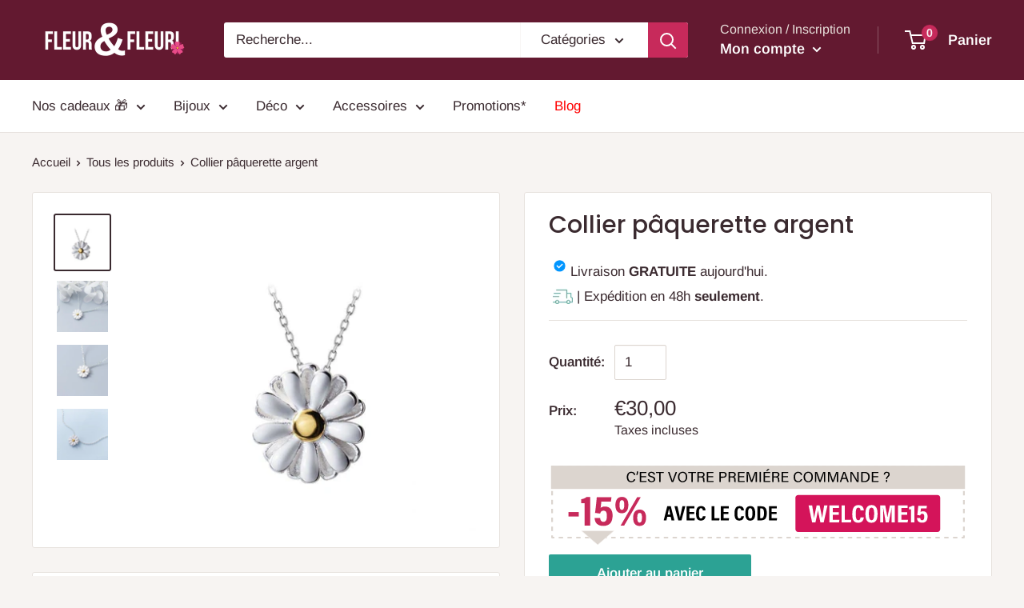

--- FILE ---
content_type: text/javascript
request_url: https://fleur-fleuri.com/cdn/shop/t/10/assets/custom.js?v=4989064690927510801651736080
body_size: -474
content:
$("#lenght_input").keyup(function(){var length=$(this).val();length=length/100;var height=$("#height_input").val();height=height/100;var total_val=Math.ceil(length)*Math.ceil(height);$(".product-form__quantity").val(total_val)}),$("#height_input").keyup(function(){var ht=$(this).val();ht=ht/100;var lt=$("#lenght_input").val();lt=lt/100;var total_val=Math.ceil(lt)*Math.ceil(ht);$(".product-form__quantity").val(total_val)});
//# sourceMappingURL=/cdn/shop/t/10/assets/custom.js.map?v=4989064690927510801651736080


--- FILE ---
content_type: text/javascript
request_url: https://fleur-fleuri.com/cdn/shop/t/10/assets/theme.min.js?v=102327293811092816061651735799
body_size: 46008
content:
!function(e){"function"==typeof define&&define.amd?define("index",e):e()}((function(){"use strict";function e(t){return(e="function"==typeof Symbol&&"symbol"==typeof Symbol.iterator?function(e){return typeof e}:function(e){return e&&"function"==typeof Symbol&&e.constructor===Symbol&&e!==Symbol.prototype?"symbol":typeof e})(t)}function t(e,t){if(!(e instanceof t))throw new TypeError("Cannot call a class as a function")}function i(e,t){for(var i=0;i<t.length;i++){var n=t[i];n.enumerable=n.enumerable||!1,n.configurable=!0,"value"in n&&(n.writable=!0),Object.defineProperty(e,n.key,n)}}function n(e,t,n){return t&&i(e.prototype,t),n&&i(e,n),e}function s(e,t){(null==t||t>e.length)&&(t=e.length);for(var i=0,n=new Array(t);i<t;i++)n[i]=e[i];return n}function o(e,t){var i;if("undefined"==typeof Symbol||null==e[Symbol.iterator]){if(Array.isArray(e)||(i=function(e,t){if(e){if("string"==typeof e)return s(e,t);var i=Object.prototype.toString.call(e).slice(8,-1);return"Object"===i&&e.constructor&&(i=e.constructor.name),"Map"===i||"Set"===i?Array.from(e):"Arguments"===i||/^(?:Ui|I)nt(?:8|16|32)(?:Clamped)?Array$/.test(i)?s(e,t):void 0}}(e))||t&&e&&"number"==typeof e.length){i&&(e=i);var n=0,o=function(){};return{s:o,n:function(){return n>=e.length?{done:!0}:{done:!1,value:e[n++]}},e:function(e){throw e},f:o}}throw new TypeError("Invalid attempt to iterate non-iterable instance.\nIn order to be iterable, non-array objects must have a [Symbol.iterator]() method.")}var a,r=!0,l=!1;return{s:function(){i=e[Symbol.iterator]()},n:function(){var e=i.next();return r=e.done,e},e:function(e){l=!0,a=e},f:function(){try{r||null==i.return||i.return()}finally{if(l)throw a}}}}var a={},r=function(){function e(){t(this,e)}return n(e,null,[{key:"slideUp",value:function(e,t){var i=arguments.length>2&&void 0!==arguments[2]?arguments[2]:"height";e.style[i]="".concat(e.scrollHeight,"px"),e.offsetHeight,e.style[i]=0,a[e.id]&&(e.removeEventListener("transitionend",a[e.id]),delete a[e.id]);var n=function i(n){"height"===n.propertyName&&(e.removeEventListener("transitionend",i),(t||function(){})())};e.addEventListener("transitionend",n)}},{key:"slideDown",value:function(e,t){var i=arguments.length>2&&void 0!==arguments[2]?arguments[2]:"height";e.style[i]="".concat(e.scrollHeight,"px");var n=function n(s){if(s.propertyName===i){var o="auto";"max-height"===i&&(o="none"),e.style[i]=o,e.removeEventListener("transitionend",n),delete a[e.id],(t||function(){})()}};e.addEventListener("transitionend",n),a[e.id]=n}}]),e}(),l=function(){function e(){t(this,e)}return n(e,null,[{key:"getSiblings",value:function(e,t){for(var i=arguments.length>2&&void 0!==arguments[2]&&arguments[2],n=[],s=e;s=s.previousElementSibling;)t&&!s.matches(t)||n.push(s);for(i&&n.push(e),s=e;s=s.nextElementSibling;)t&&!s.matches(t)||n.push(s);return n}}]),e}(),c="undefined"!=typeof globalThis?globalThis:"undefined"!=typeof window?window:"undefined"!=typeof global?global:"undefined"!=typeof self?self:{};function d(e,t){return e(t={exports:{}},t.exports),t.exports}var h,u=d((function(e,t){function i(e){this.listenerMap=[{},{}],e&&this.root(e),this.handle=i.prototype.handle.bind(this),this._removedListeners=[]}function n(e,t){return e.toLowerCase()===t.tagName.toLowerCase()}function s(e,t){return this.rootElement===window?t===document||t===document.documentElement||t===window:this.rootElement===t}function o(e,t){return e===t.id}Object.defineProperty(t,"__esModule",{value:!0}),t.default=void 0,i.prototype.root=function(e){var t,i=this.listenerMap;if(this.rootElement){for(t in i[1])i[1].hasOwnProperty(t)&&this.rootElement.removeEventListener(t,this.handle,!0);for(t in i[0])i[0].hasOwnProperty(t)&&this.rootElement.removeEventListener(t,this.handle,!1)}if(!e||!e.addEventListener)return this.rootElement&&delete this.rootElement,this;for(t in this.rootElement=e,i[1])i[1].hasOwnProperty(t)&&this.rootElement.addEventListener(t,this.handle,!0);for(t in i[0])i[0].hasOwnProperty(t)&&this.rootElement.addEventListener(t,this.handle,!1);return this},i.prototype.captureForType=function(e){return-1!==["blur","error","focus","load","resize","scroll"].indexOf(e)},i.prototype.on=function(e,t,i,a){var r,l,c,d;if(!e)throw new TypeError("Invalid event type: "+e);if("function"==typeof t&&(a=i,i=t,t=null),void 0===a&&(a=this.captureForType(e)),"function"!=typeof i)throw new TypeError("Handler must be a type of Function");return r=this.rootElement,(l=this.listenerMap[a?1:0])[e]||(r&&r.addEventListener(e,this.handle,a),l[e]=[]),t?/^[a-z]+$/i.test(t)?(d=t,c=n):/^#[a-z0-9\-_]+$/i.test(t)?(d=t.slice(1),c=o):(d=t,c=Element.prototype.matches):(d=null,c=s.bind(this)),l[e].push({selector:t,handler:i,matcher:c,matcherParam:d}),this},i.prototype.off=function(e,t,i,n){var s,o,a,r,l;if("function"==typeof t&&(n=i,i=t,t=null),void 0===n)return this.off(e,t,i,!0),this.off(e,t,i,!1),this;if(a=this.listenerMap[n?1:0],!e){for(l in a)a.hasOwnProperty(l)&&this.off(l,t,i);return this}if(!(r=a[e])||!r.length)return this;for(s=r.length-1;s>=0;s--)o=r[s],t&&t!==o.selector||i&&i!==o.handler||(this._removedListeners.push(o),r.splice(s,1));return r.length||(delete a[e],this.rootElement&&this.rootElement.removeEventListener(e,this.handle,n)),this},i.prototype.handle=function(e){var t,i,n,s,o,a=e.type,r=[];if(!0!==e.ftLabsDelegateIgnore){switch(3===(o=e.target).nodeType&&(o=o.parentNode),o.correspondingUseElement&&(o=o.correspondingUseElement),n=this.rootElement,e.eventPhase||(e.target!==e.currentTarget?3:2)){case 1:r=this.listenerMap[1][a];break;case 2:this.listenerMap[0]&&this.listenerMap[0][a]&&(r=r.concat(this.listenerMap[0][a])),this.listenerMap[1]&&this.listenerMap[1][a]&&(r=r.concat(this.listenerMap[1][a]));break;case 3:r=this.listenerMap[0][a]}var l,c=[];for(i=r.length;o&&i;){for(t=0;t<i&&(s=r[t]);t++)o.tagName&&["button","input","select","textarea"].indexOf(o.tagName.toLowerCase())>-1&&o.hasAttribute("disabled")?c=[]:s.matcher.call(o,s.matcherParam,o)&&c.push([e,o,s]);if(o===n)break;if(i=r.length,(o=o.parentElement||o.parentNode)instanceof HTMLDocument)break}for(t=0;t<c.length;t++)if(!(this._removedListeners.indexOf(c[t][2])>-1)&&!1===this.fire.apply(this,c[t])){c[t][0].ftLabsDelegateIgnore=!0,c[t][0].preventDefault(),l=!1;break}return l}},i.prototype.fire=function(e,t,i){return i.handler.call(t,e,t)},i.prototype.destroy=function(){this.off(),this.root()};var a=i;t.default=a,e.exports=t.default})),p=(h=u)&&h.__esModule&&Object.prototype.hasOwnProperty.call(h,"default")?h.default:h,f=function(){function e(){t(this,e),this.domDelegate=new p(document.body),this._attachListeners()}return n(e,[{key:"_attachListeners",value:function(){this.domDelegate.on("click",'[data-action="toggle-collapsible"]:not([disabled])',this._toggleCollapsible.bind(this)),document.addEventListener("collapsible:toggle",this._toggleCollapsible.bind(this))}},{key:"_toggleCollapsible",value:function(e,t){var i=this;!t&&e.detail&&(t=document.querySelector('[aria-controls="'.concat(e.detail.id,'"]')));var n="true"===t.getAttribute("aria-expanded"),s=t.parentNode;n?this._close(s):this._open(s),"false"!==t.getAttribute("data-close-siblings")&&l.getSiblings(s).forEach((function(e){return i._close(e)}))}},{key:"_open",value:function(e){var t=e.querySelector("[aria-controls]");if(t&&"true"!==t.getAttribute("aria-expanded")){var i=e.querySelector("#".concat(t.getAttribute("aria-controls")));t.setAttribute("aria-expanded","true"),i.hasAttribute("aria-hidden")&&i.setAttribute("aria-hidden","false"),r.slideDown(i,(function(){t.hasAttribute("data-collapsible-force-overflow")&&(i.style.overflow="visible");var e=i.querySelector("[autofocus]");e&&e.focus()}))}}},{key:"_close",value:function(e){var t=e.querySelector("[aria-controls]");if(t&&"false"!==t.getAttribute("aria-expanded")){var i=e.querySelector("#".concat(t.getAttribute("aria-controls")));t.hasAttribute("data-collapsible-force-overflow")&&(i.style.overflow="hidden"),i.hasAttribute("aria-hidden")&&i.setAttribute("aria-hidden","true"),t.setAttribute("aria-expanded","false"),r.slideUp(i)}}}]),e}(),m=function(){function e(i,n){t(this,e),this.countrySelect=i,this.provinceSelect=n,this.countrySelect&&this.provinceSelect&&(this._attachListeners(),this._initSelectors())}return n(e,[{key:"destroy",value:function(){this.countrySelect&&this.countrySelect.removeEventListener("change",this._onCountryChangedListener)}},{key:"_initSelectors",value:function(){var e=this.countrySelect.getAttribute("data-default");if(e){for(var t=0;t!==this.countrySelect.options.length;++t)if(this.countrySelect.options[t].text===e){this.countrySelect.selectedIndex=t;break}}else this.countrySelect.selectedIndex=0;var i=new Event("change",{bubbles:!0});this.countrySelect.dispatchEvent(i);var n=this.provinceSelect.getAttribute("data-default");n&&(this.provinceSelect.value=n)}},{key:"_attachListeners",value:function(){this._onCountryChangedListener=this._onCountryChanged.bind(this),this.countrySelect.addEventListener("change",this._onCountryChangedListener)}},{key:"_onCountryChanged",value:function(){var e=this,t=this.countrySelect.options[this.countrySelect.selectedIndex];if(t){var i=JSON.parse(t.getAttribute("data-provinces")||"[]");this.provinceSelect.innerHTML="",0!==i.length?(i.forEach((function(t){e.provinceSelect.options.add(new Option(t[1],t[0]))})),this.provinceSelect.closest(".form__input-wrapper").style.display="block"):this.provinceSelect.closest(".form__input-wrapper").style.display="none"}}}]),e}(),v=function(){function e(){t(this,e)}return n(e,null,[{key:"matchesBreakpoint",value:function(e){switch(e){case"phone":return window.matchMedia("screen and (max-width: 640px)").matches;case"tablet":return window.matchMedia("screen and (min-width: 641px) and (max-width: 1023px)").matches;case"tablet-and-up":return window.matchMedia("screen and (min-width: 641px)").matches;case"pocket":return window.matchMedia("screen and (max-width: 1023px)").matches;case"lap":return window.matchMedia("screen and (min-width: 1024px) and (max-width: 1279px)").matches;case"lap-and-up":return window.matchMedia("screen and (min-width: 1024px)").matches;case"desk":return window.matchMedia("screen and (min-width: 1280px)").matches;case"widescreen":return window.matchMedia("screen and (min-width: 1440px)").matches;case"supports-hover":return window.matchMedia("(hover: hover) and (pointer: fine)").matches}}},{key:"getCurrentBreakpoint",value:function(){return window.matchMedia("screen and (max-width: 640px)").matches?"phone":window.matchMedia("screen and (min-width: 641px) and (max-width: 1023px)").matches?"tablet":window.matchMedia("screen and (min-width: 1024px) and (max-width: 1279px)").matches?"lap":window.matchMedia("screen and (min-width: 1280px)").matches?"desk":void 0}}]),e}(),g=function(){function e(i,n,s){t(this,e),this.element=i,this.delegateElement=new p(this.element),this.delegateRoot=new p(document.documentElement),this.useInlineNavigation="inline"===n,this.isNavigationVisible=this.useInlineNavigation,this.openTrigger=s,v.matchesBreakpoint("supports-hover")||(this.openTrigger="click"),this.openItems=[],this.dropdownActivationTimeouts={},this.dropdownDeactivationTimeouts={},this.DROPDOWN_TIMEOUT=100,this._attachListeners(),this.useInlineNavigation&&this._setupInlineNavigation()}return n(e,[{key:"destroy",value:function(){this.delegateElement.off(),this.delegateRoot.off()}},{key:"onBlockSelect",value:function(e){var t=this;this.useInlineNavigation||this._openNavigation(),l.getSiblings(e.target.parentNode,".is-dropdown-open").forEach((function(i){t._deactivateDropdown(e,i.querySelector('[data-type="menuitem"][aria-haspopup]'))})),this._activateDropdown(e,e.target.previousElementSibling)}},{key:"onBlockDeselect",value:function(e){this.useInlineNavigation||this._closeNavigation(),this._deactivateDropdown(e,e.target.parentNode)}},{key:"_attachListeners",value:function(){this.delegateElement.on("focusout",this._onFocusOut.bind(this)),this.delegateRoot.on("click",this._onClick.bind(this)),this.delegateElement.on("click",'[data-action="toggle-menu"]',this._toggleNavigation.bind(this)),"hover"===this.openTrigger?(this.delegateElement.on("focusin",'[data-type="menuitem"][aria-haspopup]',this._activateDropdown.bind(this)),this.delegateElement.on("mouseover",'[data-type="menuitem"][aria-haspopup]',this._activateDropdown.bind(this)),this.delegateElement.on("mouseover",'[data-type="menu"][aria-hidden="false"]',this._blockDropdownDeactivation.bind(this)),this.delegateElement.on("focusout",".is-dropdown-open",this._deactivateDropdown.bind(this)),this.delegateElement.on("mouseout",".is-dropdown-open",this._deactivateDropdown.bind(this))):this.delegateElement.on("click",'[data-type="menuitem"][aria-haspopup]',this._toggleDropdown.bind(this))}},{key:"_onFocusOut",value:function(e){null===e.relatedTarget||this.element.contains(e.relatedTarget)||this._closeNavigation()}},{key:"_onClick",value:function(e){this.element.contains(e.target)||this._closeNavigation()}},{key:"_openNavigation",value:function(){this.useInlineNavigation||(this.element.querySelector('[data-action="toggle-menu"]').setAttribute("aria-expanded","true"),this.element.querySelector('[data-type="menu"]').setAttribute("aria-hidden","false"),this.isNavigationVisible=!0)}},{key:"_closeNavigation",value:function(){var e=this;(this.useInlineNavigation||(this.element.querySelector('[data-action="toggle-menu"]').setAttribute("aria-expanded","false"),this.element.querySelector('[data-type="menu"]').setAttribute("aria-hidden","true")),this.isNavigationVisible=!1,"click"===this.openTrigger)&&this.openItems.slice(0).forEach((function(t){e._deactivateDropdown(event,t)}))}},{key:"_toggleNavigation",value:function(e){this.isNavigationVisible?this._closeNavigation():this._openNavigation()}},{key:"_toggleDropdown",value:function(e,t){"false"===t.getAttribute("aria-expanded")&&e.preventDefault(),"true"===t.getAttribute("aria-expanded")?"#"===t.getAttribute("href")&&(e.preventDefault(),this._deactivateDropdown(e,t.closest(".is-dropdown-open"))):this._activateDropdown(e,t)}},{key:"_activateDropdown",value:function(e,t){var i=this;"click"===this.openTrigger&&this.openItems.slice(0).forEach((function(n){n.contains(t)||i._deactivateDropdown(e,n)}));var n=l.getSiblings(t,"[aria-hidden]")[0],s=function(){if(t.setAttribute("aria-expanded","true"),t.parentNode.classList.add("is-dropdown-open"),n.setAttribute("aria-hidden","false"),"hover"===i.openTrigger&&i.dropdownDeactivationTimeouts[n.id]&&(clearTimeout(i.dropdownDeactivationTimeouts[n.id]),delete i.dropdownDeactivationTimeouts[n.id]),i.useInlineNavigation){var e=window.innerWidth,s=!1;n.querySelectorAll(".nav-dropdown").forEach((function(t){t.getBoundingClientRect().right>e&&(s=!0)})),s&&n.classList.add("nav-dropdown--inverse")}t.closest('[data-type="menu"]').classList.add("nav-dropdown--glued"),n.classList.contains("mega-menu")&&i._setupMegaMenu(n),"click"===i.openTrigger&&i.openItems.push(t.parentNode)};if("click"===this.openTrigger)s();else{for(var o in this.dropdownActivationTimeouts)this.dropdownActivationTimeouts.hasOwnProperty(o)&&(clearTimeout(this.dropdownActivationTimeouts[o]),delete this.dropdownActivationTimeouts[o]);s()}}},{key:"_deactivateDropdown",value:function(e,t){var i=this;if("hover"!==this.openTrigger||!t.contains(e.relatedTarget)){var n=t.querySelector("[aria-hidden]"),s=function(){if(t.classList.remove("is-dropdown-open"),t.querySelector('[data-type="menuitem"]').setAttribute("aria-expanded","false"),t.querySelector("[aria-hidden]").setAttribute("aria-hidden","true"),t.closest('[data-type="menu"]').classList.remove("nav-dropdown--glued"),"click"===i.openTrigger){t.querySelectorAll(".is-dropdown-open").forEach((function(t){i._deactivateDropdown(e,t);var n=i.openItems.indexOf(t);n>-1&&i.openItems.splice(n,1)}));var n=i.openItems.indexOf(t);n>-1&&i.openItems.splice(n,1)}};"click"===this.openTrigger?s():this.dropdownDeactivationTimeouts[n.id]=setTimeout((function(){s(),delete i.dropdownDeactivationTimeouts[n.id]}),this.DROPDOWN_TIMEOUT)}}},{key:"_blockDropdownDeactivation",value:function(e,t){if(void 0!==this.dropdownDeactivationTimeouts[t.id])for(var i in clearTimeout(this.dropdownDeactivationTimeouts[t.id]),delete this.dropdownDeactivationTimeouts[t.id],this.dropdownActivationTimeouts)this.dropdownActivationTimeouts.hasOwnProperty(i)&&(clearTimeout(this.dropdownActivationTimeouts[i]),delete this.dropdownActivationTimeouts[i])}},{key:"_setupMegaMenu",value:function(e){if(!this.useInlineNavigation){var t=e.closest(".nav-dropdown").clientWidth;e.style.maxWidth=Math.min(1400-t,parseInt(window.innerWidth-t-80))+"px"}}},{key:"_setupInlineNavigation",value:function(){var e=this;this.element.querySelectorAll(".mega-menu").forEach((function(e){e.closest(".nav-bar__item").classList.add("nav-bar__item--static")})),"MutationObserver"in window&&(this.dropdownMenuObserver=new MutationObserver((function(e){e.forEach((function(e){"false"===e.target.getAttribute("aria-hidden")&&e.target.style.setProperty("--distance-to-top","".concat(e.target.getBoundingClientRect().top,"px"))}))})),this.element.querySelectorAll(".nav-dropdown .nav-dropdown").forEach((function(t){e.dropdownMenuObserver.observe(t,{attributes:!0,attributeFilter:["aria-hidden"]})})))}}]),e}(),y=d((function(t){!function(i){var n=i.requestAnimationFrame||i.webkitRequestAnimationFrame||i.mozRequestAnimationFrame||i.msRequestAnimationFrame||function(e){return setTimeout(e,16)};function s(){this.reads=[],this.writes=[],this.raf=n.bind(i)}function o(e){e.scheduled||(e.scheduled=!0,e.raf(a.bind(null,e)))}function a(e){var t,i=e.writes,n=e.reads;try{n.length,r(n),i.length,r(i)}catch(e){t=e}if(e.scheduled=!1,(n.length||i.length)&&o(e),t){if(t.message,!e.catch)throw t;e.catch(t)}}function r(e){for(var t;t=e.shift();)t()}function l(e,t){var i=e.indexOf(t);return!!~i&&!!e.splice(i,1)}s.prototype={constructor:s,measure:function(e,t){var i=t?e.bind(t):e;return this.reads.push(i),o(this),i},mutate:function(e,t){var i=t?e.bind(t):e;return this.writes.push(i),o(this),i},clear:function(e){return l(this.reads,e)||l(this.writes,e)},extend:function(t){if("object"!=e(t))throw new Error("expected object");var i=Object.create(this);return function(e,t){for(var i in t)t.hasOwnProperty(i)&&(e[i]=t[i])}(i,t),i.fastdom=this,i.initialize&&i.initialize(),i},catch:null};var c=i.fastdom=i.fastdom||new s;t.exports=c}("undefined"!=typeof window?window:c)})),b=function(){function e(i){t(this,e),this.element=document.getElementById("mobile-collection-filters"),this.delegateRoot=new p(document.documentElement),this.options=i,this.isOpen=!1,this.element&&this._attachListeners()}return n(e,[{key:"destroy",value:function(){this.delegateRoot.off()}},{key:"_attachListeners",value:function(){this.delegateRoot.on("click",'[aria-controls="mobile-collection-filters"][data-action="open-drawer"]',this.open.bind(this)),this.delegateRoot.on("click",'#mobile-collection-filters [data-action="close-drawer"]',this.close.bind(this)),document.addEventListener("collection-filter:close",this.close.bind(this)),document.addEventListener("click",this._detectOutsideClick.bind(this)),window.addEventListener("resize",this._computeDrawerHeight.bind(this))}},{key:"open",value:function(e){e&&e.stopPropagation(),this._computeDrawerHeight(),this.isOpen=!0,document.querySelector('[aria-controls="mobile-collection-filters"]').setAttribute("aria-expanded","true"),document.getElementById("mobile-collection-filters").setAttribute("aria-hidden","false"),document.body.classList.add("no-mobile-scroll")}},{key:"close",value:function(e){e&&e.stopPropagation(),this.isOpen=!1,document.querySelector('[aria-controls="mobile-collection-filters"]').setAttribute("aria-expanded","false"),document.getElementById("mobile-collection-filters").setAttribute("aria-hidden","true"),document.body.classList.remove("no-mobile-scroll")}},{key:"_computeDrawerHeight",value:function(){document.getElementById("mobile-collection-filters").querySelector(".collection-drawer").style.maxHeight="".concat(window.innerHeight,"px")}},{key:"_filtersHaveChanged",value:function(e){var t=this;this.element&&y.mutate((function(){var i=t.element.querySelector(".collection-drawer__filter-count");i.innerText="(".concat(e.length,")"),i.style.display=0===e.length?"none":"inline",t.element.querySelector('[data-action="clear-tags"]').style.display=0===e.length?"none":"block","group"===t.options.filterType&&t.element.querySelectorAll(".collection__filter-item-active").forEach((function(e){var t=e.closest(".collection__filter-group").querySelector(".is-selected[data-tag]");t?(e.style.display="block",e.innerText=t.getAttribute("data-tag-user")):e.style.display="none"}))}))}},{key:"_detectOutsideClick",value:function(e){this.isOpen&&!e.target.closest(".collection-drawer__inner")&&this.close()}}]),e}(),w=function(){function e(i){t(this,e),this.element=i,this.delegateElement=new p(this.element),this.options=JSON.parse(i.getAttribute("data-popup-settings")),this.hasOpenOnceInCurrentPage=!1;try{"#exit-popup"===window.location.hash&&""!==window.theme.pageType&&this._openPopup()}catch(e){}this._attachListeners()}return n(e,[{key:"destroy",value:function(){this.delegateElement.off()}},{key:"_attachListeners",value:function(){var e=this;v.matchesBreakpoint("supports-hover")&&(this.delegateElement.on("click",'[data-action="close-popup"]',this._closePopup.bind(this)),document.body.addEventListener("mouseleave",(function(){e.hasOpenOnceInCurrentPage||(!e.options.showOnlyOnce||e.options.showOnlyOnce&&null===localStorage.getItem("themeExitPopup"))&&e._openPopup()})),this._clickOutsideListener=this._checkClickOutside.bind(this))}},{key:"_openPopup",value:function(){window.theme.isNewsletterPopupOpen||(this.element.setAttribute("aria-hidden","false"),localStorage.setItem("themeExitPopup","true"),this.hasOpenOnceInCurrentPage=!0,window.theme.isExitPopupOpen=!0,this.delegateElement.on("click",this._clickOutsideListener))}},{key:"_closePopup",value:function(){this.element.setAttribute("aria-hidden","true"),window.theme.isExitPopupOpen=!1,this.delegateElement.off("click",this._clickOutsideListener)}},{key:"_checkClickOutside",value:function(e){this.element.contains(e.target)&&this.element!==e.target||this._closePopup()}}]),e}(),_=function(){function e(){t(this,e),this.element=document.querySelector(".loading-bar"),this.element&&(document.addEventListener("theme:loading:start",this._onLoadingStart.bind(this)),document.addEventListener("theme:loading:end",this._onLoadingEnd.bind(this)),this.element.addEventListener("transitionend",this._onTransitionEnd.bind(this)))}return n(e,[{key:"_onLoadingStart",value:function(){this.element.classList.add("is-visible"),this.element.style.width="40%"}},{key:"_onLoadingEnd",value:function(){this.element.style.width="100%",this.element.classList.add("is-finished")}},{key:"_onTransitionEnd",value:function(e){"width"===e.propertyName&&this.element.classList.contains("is-finished")&&(this.element.classList.remove("is-visible"),this.element.classList.remove("is-finished"),this.element.style.width="0")}}]),e}(),E=function(){function e(){t(this,e)}return n(e,null,[{key:"trapFocus",value:function(e,t){this.listeners=this.listeners||{};var i=e.querySelector("[autofocus]")||e;e.setAttribute("tabindex","-1"),i.focus(),this.listeners[t]=function(t){e===t.target||e.contains(t.target)||i.focus()},document.addEventListener("focusin",this.listeners[t])}},{key:"removeTrapFocus",value:function(e,t){e&&e.removeAttribute("tabindex"),document.removeEventListener("focusin",this.listeners[t])}},{key:"clearTrapFocus",value:function(){for(var e in this.listeners)this.listeners.hasOwnProperty(e)&&document.removeEventListener("focusin",this.listeners[e]);this.listeners={}}}]),e}(),k=function(){function e(i,n){t(this,e),this.element=i,this.delegateElement=new p(this.element),this.delegateRoot=new p(document.documentElement),this.options=n,this.miniCartElement=this.element.querySelector(".mini-cart"),this.isMiniCartOpen=!1,"cart"!==window.theme.pageType&&this.miniCartElement&&(this.miniCartToggleElement=this.element.querySelector('[aria-controls="'.concat(this.miniCartElement.id,'"]')),this._checkMiniCartScrollability()),this.itemCount=window.theme.cartCount,this._attachListeners()}return n(e,[{key:"destroy",value:function(){this.delegateElement.off(),this.delegateRoot.off(),window.removeEventListener("resize",this._calculateMiniCartHeightListener)}},{key:"_attachListeners",value:function(){this._calculateMiniCartHeightListener=this._calculateMiniCartHeight.bind(this),"cart"!==window.theme.pageType&&"page"!==window.theme.cartType&&(this.delegateElement.on("click",'[data-action="toggle-mini-cart"]',this._toggleMiniCart.bind(this)),this.delegateRoot.on("click",this._onWindowClick.bind(this)),window.addEventListener("resize",this._calculateMiniCartHeightListener)),this.delegateRoot.on("click",'[data-action="decrease-quantity"]',this._updateQuantity.bind(this)),this.delegateRoot.on("click",'[data-action="increase-quantity"]',this._updateQuantity.bind(this)),this.delegateRoot.on("change",".quantity-selector__value",this._updateQuantity.bind(this)),this.delegateRoot.on("keyup",".quantity-selector__value",this._updateQuantitySize.bind(this)),this.delegateRoot.on("product:added",this._onProductAdded.bind(this)),this.delegateRoot.on("cart:refresh",this._onCartRefresh.bind(this))}},{key:"_toggleMiniCart",value:function(e){e&&e.preventDefault(),this.isMiniCartOpen?this._closeMiniCart():this._openMiniCart()}},{key:"_openMiniCart",value:function(){this.miniCartToggleElement.setAttribute("aria-expanded","true"),"phone"===v.getCurrentBreakpoint()&&this.miniCartToggleElement.querySelector(".header__cart-icon").setAttribute("aria-expanded","true"),this.miniCartElement.setAttribute("aria-hidden","false"),this.isMiniCartOpen=!0,this._calculateMiniCartHeight(),E.trapFocus(this.miniCartElement,"mini-cart"),document.body.classList.add("no-mobile-scroll")}},{key:"_closeMiniCart",value:function(){this.miniCartToggleElement.setAttribute("aria-expanded","false"),"phone"===v.getCurrentBreakpoint()&&(this.miniCartToggleElement.querySelector(".header__cart-icon").setAttribute("aria-expanded","false"),this.miniCartElement.style.maxHeight=""),this.miniCartElement.setAttribute("aria-hidden","true"),this.isMiniCartOpen=!1,document.body.classList.remove("no-mobile-scroll")}},{key:"_calculateMiniCartHeight",value:function(){if("phone"===v.getCurrentBreakpoint())if(this.isMiniCartOpen){var e=window.innerHeight-document.querySelector(".header").getBoundingClientRect().bottom;this.miniCartElement.style.maxHeight="".concat(e,"px");var t=this.miniCartElement.querySelector(".mini-cart__content"),i=this.miniCartElement.querySelector(".mini-cart__recap");i&&(t.style.maxHeight="".concat(e-i.clientHeight,"px"))}else this.miniCartElement.style.maxHeight="",this.miniCartElement.querySelector(".mini-cart__content").style.maxHeight="";else this.miniCartElement.style.maxHeight="",this.miniCartElement.querySelector(".mini-cart__content").style.maxHeight=""}},{key:"_updateQuantity",value:function(e,t){var i=this,n=1;n="INPUT"===t.tagName?parseInt(t.value):parseInt(t.getAttribute("data-quantity")),"page"!==window.theme.cartType?(document.dispatchEvent(new CustomEvent("theme:loading:start")),fetch("".concat(window.routes.cartChangeUrl,".js"),{body:JSON.stringify({id:t.getAttribute("data-line-id"),quantity:n}),credentials:"same-origin",method:"POST",headers:{"Content-Type":"application/json","X-Requested-With":"XMLHttpRequest"}}).then((function(e){e.json().then((function(e){i.itemCount=e.item_count,i._rerender(!1).then((function(){document.dispatchEvent(new CustomEvent("theme:loading:end"))}))}))})),e.preventDefault()):t.hasAttribute("data-href")?window.location.href=t.getAttribute("data-href"):window.location.href="".concat(window.routes.cartChangeUrl,"?id=").concat(t.getAttribute("data-line-id"),"&quantity=").concat(n)}},{key:"_updateQuantitySize",value:function(e,t){t.setAttribute("size",Math.max(t.value.length,2))}},{key:"_rerender",value:function(){var e=this,t=!(arguments.length>0&&void 0!==arguments[0])||arguments[0],i="";return i="cart"!==window.theme.pageType?"".concat(window.routes.cartUrl,"?view=mini-cart&timestamp=").concat(Date.now()):"".concat(window.routes.cartUrl,"?timestamp=").concat(Date.now()),fetch(i,{credentials:"same-origin",method:"GET"}).then((function(i){i.text().then((function(i){var n=document.createElement("div");if(n.innerHTML=i,n.firstElementChild&&n.firstElementChild.hasAttribute("data-item-count")&&(e.itemCount=parseInt(n.firstElementChild.getAttribute("data-item-count"))),e.element.querySelector(".header__cart-count").textContent=e.itemCount,"drawer"===window.theme.cartType)if("cart"!==window.theme.pageType){var s=document.createElement("div");s.innerHTML=i;var o=e.miniCartElement.querySelector(".mini-cart__line-item-list"),a=null;o&&(a=o.scrollTop),e.miniCartElement.innerHTML=s.querySelector(".mini-cart").innerHTML;var r=e.miniCartElement.querySelector(".mini-cart__line-item-list");r&&null!==a&&(r.scrollTop=a),e._checkMiniCartScrollability(),e._calculateMiniCartHeight(),e.element.dispatchEvent(new CustomEvent("cart:rerendered"))}else{var l=document.createElement("div");l.innerHTML=i,document.querySelector('[data-section-type="cart"]').innerHTML=l.querySelector('[data-section-type="cart"]').innerHTML,t&&window.scrollTo({top:0,behavior:"smooth"}),window.SPR&&(window.SPR.initDomEls(),window.SPR.loadBadges()),e.element.dispatchEvent(new CustomEvent("cart:rerendered",{bubbles:!0}))}}))}))}},{key:"_checkMiniCartScrollability",value:function(){var e=this.miniCartElement.querySelector(".mini-cart__line-item-list");e&&e.scrollHeight>e.clientHeight&&e.classList.add("is-scrollable")}},{key:"_onProductAdded",value:function(e){var t=this;this.itemCount+=e.detail.quantity,this._onCartRefresh().then((function(){"cart"!==window.theme.pageType&&(t.options.useStickyHeader||window.scrollTo({top:0,behavior:"smooth"}),t._openMiniCart())}))}},{key:"_onCartRefresh",value:function(e){var t=!0;return e&&e.detail&&(t=e.detail.scrollToTop),this._rerender(t).then((function(){document.dispatchEvent(new CustomEvent("theme:loading:end"))}))}},{key:"_onWindowClick",value:function(e){this.miniCartElement&&this.isMiniCartOpen&&!this.element.contains(e.target)&&this._closeMiniCart()}}]),e}(),S=function(){function e(i){t(this,e),this.element=i,this.delegateElement=new p(this.element),this.delegateRoot=new p(document.documentElement),this.mobileMenuElement=this.element.querySelector(".mobile-menu"),this.mobileMenuToggleElement=this.element.querySelector('[aria-controls="'.concat(this.mobileMenuElement.id,'"]')),this.isOpen=!1,this._attachListeners()}return n(e,[{key:"destroy",value:function(){this.delegateElement.off(),this.delegateRoot.off(),window.removeEventListener("resize",this._calculatMaxHeightListener)}},{key:"_attachListeners",value:function(){this._calculatMaxHeightListener=this._calculateMaxHeight.bind(this),this.delegateElement.on("click",'[data-action="toggle-menu"]',this._toggleMenu.bind(this)),this.delegateElement.on("click",'[data-action="open-panel"]',this._openPanel.bind(this)),this.delegateElement.on("click",'[data-action="close-panel"]',this._closePanel.bind(this)),this.delegateRoot.on("click",this._onWindowClick.bind(this)),window.addEventListener("resize",this._calculatMaxHeightListener)}},{key:"_toggleMenu",value:function(){this.isOpen=!this.isOpen,this.mobileMenuToggleElement.setAttribute("aria-expanded",this.isOpen?"true":"false"),this.mobileMenuElement.setAttribute("aria-hidden",this.isOpen?"false":"true"),this.isOpen?(this._calculateMaxHeight(),document.body.classList.add("no-mobile-scroll")):(this.mobileMenuElement.style.maxHeight="",this.element.querySelectorAll(".mobile-menu__panel.is-open").forEach((function(e){e.classList.remove("is-open")})),document.body.classList.remove("no-mobile-scroll"))}},{key:"_openPanel",value:function(e,t){t.setAttribute("aria-expanded","true"),this.element.querySelector("#".concat(t.getAttribute("aria-controls"))).classList.add("is-open")}},{key:"_closePanel",value:function(e,t){var i=t.closest(".mobile-menu__panel.is-open");i.classList.remove("is-open"),this.element.querySelector('[aria-controls="'.concat(i.id,'"]')).setAttribute("aria-expanded","false")}},{key:"_calculateMaxHeight",value:function(){this.isOpen&&(this.mobileMenuElement.style.maxHeight="".concat(window.innerHeight-document.querySelector(".header").getBoundingClientRect().bottom,"px"))}},{key:"_onWindowClick",value:function(e){this.isOpen&&!this.element.contains(e.target)&&this._toggleMenu()}}]),e}(),C=function(){function e(){t(this,e),this.domDelegate=new p(document.body),this.activeModal=document.querySelector('.modal[aria-hidden="false"]'),this._attachListeners()}return n(e,[{key:"_attachListeners",value:function(){this.domDelegate.on("click",'[data-action="open-modal"]',this._openModal.bind(this)),this.domDelegate.on("click",'[data-action="close-modal"]',this._closeModal.bind(this)),document.addEventListener("modal:close",this._closeModal.bind(this)),this._clickOutsideListener=this._checkClickOutside.bind(this),this.activeModal&&(document.documentElement.classList.add("is-locked"),this.domDelegate.on("click",this._clickOutsideListener))}},{key:"_openModal",value:function(e,t){var i=this,n=document.querySelector("#".concat(t.getAttribute("aria-controls")));if(n){return n.addEventListener("transitionend",(function e(t){"visibility"===t.propertyName&&(n.removeEventListener("transitionend",e),E.trapFocus(n,"modal"),i.activeModal=n)})),n.setAttribute("aria-hidden","false"),document.documentElement.classList.add("is-locked"),this.domDelegate.on("click",this._clickOutsideListener),!1}}},{key:"_closeModal",value:function(){var e=this;if(this.activeModal){this.activeModal.addEventListener("transitionend",(function t(i){"visibility"===i.propertyName&&(e.activeModal.removeEventListener("transitionend",t),E.removeTrapFocus(e.activeModal,"modal"),e.activeModal.dispatchEvent(new CustomEvent("modal:closed")),e.activeModal=null)})),this.activeModal.setAttribute("aria-hidden","true"),document.documentElement.classList.remove("is-locked"),this.domDelegate.off("click",this._clickOutsideListener)}}},{key:"_checkClickOutside",value:function(e){!this.activeModal||this.activeModal.contains(e.target)&&this.activeModal!==e.target||this._closeModal()}}]),e}(),L=function(){function e(i){t(this,e),this.element=i,this.delegateElement=new p(this.element),this.options=JSON.parse(i.getAttribute("data-popup-settings"));try{"#newsletter-popup"===window.location.hash&&""!==window.theme.pageType?this._openPopup():(!this.options.showOnlyOnce||this.options.showOnlyOnce&&null===localStorage.getItem("themePopup"))&&setTimeout(this._openPopup.bind(this),1e3*this.options.apparitionDelay)}catch(e){}this._attachListeners()}return n(e,[{key:"destroy",value:function(){this.delegateElement.off()}},{key:"_attachListeners",value:function(){this.delegateElement.on("click",'[data-action="close-popup"]',this._closePopup.bind(this)),this._clickOutsideListener=this._checkClickOutside.bind(this)}},{key:"_openPopup",value:function(){window.theme.isExitPopupOpen||(this.element.setAttribute("aria-hidden","false"),localStorage.setItem("themePopup","true"),window.theme.isNewsletterPopupOpen=!0,this.delegateElement.on("click",this._clickOutsideListener))}},{key:"_closePopup",value:function(){this.element.setAttribute("aria-hidden","true"),window.theme.isNewsletterPopupOpen=!1,this.delegateElement.off("click")}},{key:"_checkClickOutside",value:function(e){this.element.contains(e.target)&&this.element!==e.target||this._closePopup()}}]),e}(),A=function(){function e(i,n){t(this,e),i&&(this.element=i,this.options=n,this.lastKnownY=window.scrollY,this.currentTop=0,this.initialTopOffset=n.offsetTop||parseInt(window.getComputedStyle(this.element).top),this._attachListeners())}return n(e,[{key:"destroy",value:function(){window.removeEventListener("scroll",this._checkPositionListener)}},{key:"_attachListeners",value:function(){this._checkPositionListener=this._checkPosition.bind(this),window.addEventListener("scroll",this._checkPositionListener)}},{key:"_checkPosition",value:function(){var e=this;y.measure((function(){var t=e.element.getBoundingClientRect().top+window.scrollY-e.element.offsetTop+e.initialTopOffset,i=e.element.clientHeight-window.innerHeight+(e.options.offsetBottom||0);window.scrollY<e.lastKnownY?e.currentTop-=window.scrollY-e.lastKnownY:e.currentTop+=e.lastKnownY-window.scrollY,e.currentTop=Math.min(Math.max(e.currentTop,-i),t,e.initialTopOffset),e.lastKnownY=window.scrollY})),y.mutate((function(){e.element.style.top="".concat(e.currentTop,"px")}))}}]),e}(),x=function(){function e(){t(this,e),this.delegateElement=new p(document.body),this.delegateRoot=new p(document.documentElement),this.activePopover=null,this._attachListeners()}return n(e,[{key:"_attachListeners",value:function(){this.delegateElement.on("click",'[data-action="toggle-popover"]',this._togglePopover.bind(this)),this.delegateElement.on("click",'[data-action="show-popover-panel"]',this._showPanel.bind(this)),this.delegateRoot.on("click",this._onWindowClick.bind(this)),document.addEventListener("popover:close",this._closeActivePopover.bind(this)),window.addEventListener("resize",this._windowResized.bind(this))}},{key:"_togglePopover",value:function(e,t){var i=null!==this.activePopover,n=this.activePopover?this.activePopover.id:null;t.hasAttribute("data-follow-link")&&v.matchesBreakpoint(t.getAttribute("data-follow-link"))||(i&&this._closeActivePopover(),(!i||i&&t.getAttribute("aria-controls")!==n)&&this._openPopover(t),e.preventDefault())}},{key:"_closeActivePopover",value:function(){this.activePopover.setAttribute("aria-hidden","true"),document.querySelector('[aria-controls="'.concat(this.activePopover.id,'"]')).setAttribute("aria-expanded","false"),this.activePopover=null}},{key:"_openPopover",value:function(e){var t=document.getElementById(e.getAttribute("aria-controls"));if(e.setAttribute("aria-expanded","true"),t.setAttribute("aria-hidden","false"),"phone"===v.getCurrentBreakpoint())t.style.height="".concat(window.innerHeight-document.querySelector(".header").getBoundingClientRect().bottom,"px");else{t.style.height="";var i=t.querySelector(".popover__panel-list");i&&(i.style.height="".concat(i.clientHeight,"px"))}this.activePopover=t}},{key:"_showPanel",value:function(e,t){this.activePopover&&this.activePopover.querySelectorAll(".popover__panel").forEach((function(e){e.id===t.getAttribute("aria-controls")?(e.classList.add("is-selected"),e.closest(".popover__panel-list").style.height="".concat(e.clientHeight,"px")):e.classList.remove("is-selected")}))}},{key:"_onWindowClick",value:function(e){"toggle-popover"===e.target.getAttribute("data-action")||e.target.closest('[data-action="toggle-popover"]')||this.activePopover&&!this.activePopover.contains(e.target)&&this._closeActivePopover()}},{key:"_windowResized",value:function(){"phone"===v.getCurrentBreakpoint()&&this.activePopover&&(this.activePopover.style.height="".concat(window.innerHeight-document.querySelector(".header").getBoundingClientRect().bottom,"px"))}}]),e}(),P=function(){function e(i){t(this,e),this.element=i,this.delegateElement=new p(this.element),this._attachListeners(),this.recalculateSwatches()}return n(e,[{key:"destroy",value:function(){this.delegateElement.off(),window.removeEventListener("resize",this._recalculateSwatchesListener)}},{key:"recalculateSwatches",value:function(){var e=this;y.measure((function(){e.element.querySelectorAll(".product-item__swatch-list").forEach((function(e){var t=e.clientWidth,i=parseInt(Math.min(t,200)),n=Math.floor(i/30);y.mutate((function(){var t=e.querySelectorAll(".color-swatch");t.forEach((function(e,i){e.classList.remove("color-swatch--view-more"),n===i+1&&n!==t.length&&e.classList.add("color-swatch--view-more")}))}))}))}))}},{key:"_attachListeners",value:function(){this._recalculateSwatchesListener=this.recalculateSwatches.bind(this),this.delegateElement.on("change",".product-item__swatch-list .color-swatch__radio",this._colorChanged.bind(this)),window.addEventListener("resize",this._recalculateSwatchesListener)}},{key:"_colorChanged",value:function(e,t){var i=t.closest(".product-item"),n=t.getAttribute("data-variant-url");i.querySelector(".product-item__image-wrapper").setAttribute("href",n),i.querySelector(".product-item__title").setAttribute("href",n);var s=i.querySelector(".product-item__primary-image");if(t.hasAttribute("data-image-url")&&t.getAttribute("data-media-id")!==s.getAttribute("data-media-id")){var o=document.createElement("img");o.className="product-item__primary-image lazyload image--fade-in",o.setAttribute("data-media-id",t.getAttribute("data-media-id")),o.setAttribute("data-src",t.getAttribute("data-image-url")),o.setAttribute("data-widths",t.getAttribute("data-image-widths")),o.setAttribute("data-sizes","auto"),s.parentNode.style.paddingBottom="".concat(100/o.getAttribute("data-image-aspect-ratio"),"%"),s.parentNode.replaceChild(o,s)}}}]),e}(),T=function(){function e(){t(this,e)}return n(e,null,[{key:"formatMoney",value:function(e,t){"string"==typeof e&&(e=e.replace(".",""));var i=/\{\{\s*(\w+)\s*\}\}/,n=t||"${{amount}}";function s(e,t){return null==e||e!=e?t:e}function o(e,t,i,n){if(t=s(t,2),i=s(i,","),n=s(n,"."),isNaN(e)||null==e)return 0;var o=(e=(e/100).toFixed(t)).split(".");return o[0].replace(/(\d)(?=(\d\d\d)+(?!\d))/g,"$1"+i)+(o[1]?n+o[1]:"")}var a="";switch(n.match(i)[1]){case"amount":a=o(e,2);break;case"amount_no_decimals":a=o(e,0);break;case"amount_with_space_separator":a=o(e,2," ",".");break;case"amount_no_decimals_with_comma_separator":a=o(e,0,",",".");break;case"amount_no_decimals_with_space_separator":a=o(e,0," ");break;case"amount_with_comma_separator":a=o(e,2,".",",")}return-1!==n.indexOf("with_comma_separator")?n.replace(i,a).replace(",00",""):n.replace(i,a).replace(".00","")}}]),e}(),z=function(){function e(){t(this,e)}return n(e,null,[{key:"serialize",value:function(t){function i(e,t){var n=e.lastIndexOf("[");if(-1===n){var s={};return s[e]=t,s}var o=e.substr(0,n),a={};return a[e.substring(n+1,e.length-1)]=t,i(o,a)}for(var n={},s=0,o=t.elements.length;s<o;s++){var a=t.elements[s];if(""!==a.name&&!a.disabled&&(a.name&&!a.disabled&&(a.checked||/select|textarea/i.test(a.nodeName)||/hidden|text|search|tel|url|email|password|datetime|date|month|week|time|datetime-local|number|range|color/i.test(a.type)))){var r=i(a.name,a.value);n=e.extend(n,r)}}return n}},{key:"extend",value:function(){for(var t={},i=0,n=function(i){for(var n in i)i.hasOwnProperty(n)&&("[object Object]"===Object.prototype.toString.call(i[n])?t[n]=e.extend(t[n],i[n]):t[n]=i[n])};i<arguments.length;i++)n(arguments[i]);return t}}]),e}(),M=function(){function e(i,n){var s=this;t(this,e),this.element=i,this.delegateElement=new p(this.element),this.options=n;var o=this.element.querySelector("[data-product-json]");if(o){var a=JSON.parse(o.innerHTML);this.productData=a.product,this.productOptionsWithValues=a.options_with_values,this.variantsInventories=a.inventories||{},this.variantSelectors=this.element.querySelectorAll(".product-form__option[data-selector-type]"),this.masterSelector=this.element.querySelector("#product-select-".concat(this.productData.id)),this.productData.variants.forEach((function(e){e.id===a.selected_variant_id&&(s.currentVariant=e,s.option1=e.option1,s.option2=e.option2,s.option3=e.option3)}))}this._updateSelectors(this.currentVariant),this._setupStockCountdown(),this._attachListeners()}return n(e,[{key:"destroy",value:function(){this.delegateElement.off("click")}},{key:"_attachListeners",value:function(){this.delegateElement.on("change",".product-form__single-selector",this._onOptionChanged.bind(this)),this.delegateElement.on("click",'[data-action="add-to-cart"]',this._addToCart.bind(this))}},{key:"_onVariantChanged",value:function(e,t){this._updateProductPrices(t,e),this._updateInventory(t,e),this._updateSku(t,e),this._updateDiscountLabel(t,e),this._updateUnitPrice(t,e),this._updateSelectors(t,e),this._updateAddToCartButton(t,e),this.element.dispatchEvent(new CustomEvent("variant:changed",{bubbles:!0,detail:{variant:t,previousVariant:e}}))}},{key:"_updateProductPrices",value:function(e,t){var i=this.element.querySelector(".price-list");if(i)if(e){if(t&&t.price===e.price&&t.compare_at_price===e.compare_at_price)return;i.innerHTML="",e.compare_at_price>e.price?(i.innerHTML+='<span class="price price--highlight">'.concat(T.formatMoney(e.price,window.theme.moneyFormat),"</span>"),i.innerHTML+='<span class="price price--compare">'.concat(T.formatMoney(e.compare_at_price,window.theme.moneyFormat),"</span>")):i.innerHTML+='<span class="price">'.concat(T.formatMoney(e.price,window.theme.moneyFormat),"</span>"),i.style.display=""}else i.style.display="none"}},{key:"_updateInventory",value:function(e){if(this.options.showInventoryQuantity&&e){var t=this.element.querySelector(".product-form__inventory"),i=this.variantsInventories[e.id].inventory_management,n=this.variantsInventories[e.id].inventory_policy,s=this.variantsInventories[e.id].inventory_quantity,o=this.variantsInventories[e.id].inventory_message;if(t){t.classList.remove("inventory--high"),t.classList.remove("inventory--low"),e.available&&(null!==i&&"deny"===n&&this.options.lowInventoryThreshold>0&&s<=this.options.lowInventoryThreshold?t.classList.add("inventory--low"):t.classList.add("inventory--high"));var a=this.element.querySelector(".inventory-bar");if(a){var r=Math.min(Math.max(s/parseInt(a.getAttribute("data-stock-countdown-max"))*100,0),100);a.classList.toggle("inventory-bar--hidden",0===r),a.firstElementChild.style.width="".concat(r,"%")}t.innerHTML=o}}}},{key:"_updateSku",value:function(e,t){var i=this.element.querySelector(".product-meta__sku");if(i){var n=i.querySelector(".product-meta__sku-number");if(e&&""!==e.sku){if(t&&t.sku===e.sku)return;n.innerHTML=e.sku,i.style.display=""}else i.style.display="none"}}},{key:"_updateDiscountLabel",value:function(e,t){if(window.theme.showDiscount){var i=this.element.querySelector(".product-meta .product-label--on-sale");if(i)if(e&&e.price<e.compare_at_price){var n=null;n="percentage"===window.theme.discountMode?"".concat(Math.round(100*(e.compare_at_price-e.price)/e.compare_at_price),"%"):"<span>".concat(T.formatMoney(e.compare_at_price-e.price,window.theme.moneyFormat),"</span>"),i.innerHTML="".concat(window.languages.collectionOnSaleLabel.replace("{{savings}}",n)),i.style.display="inline-block"}else i.style.display="none"}}},{key:"_updateUnitPrice",value:function(e,t){var i=this.element.querySelector(".unit-price-measurement");if(i)if(e&&e.unit_price_measurement){i.parentNode.style.display="block",i.querySelector(".unit-price-measurement__price").innerHTML=T.formatMoney(e.unit_price,window.theme.moneyFormat),i.querySelector(".unit-price-measurement__reference-unit").innerHTML=e.unit_price_measurement.reference_unit;var n=i.querySelector(".unit-price-measurement__reference-value");n.innerHTML=e.unit_price_measurement.reference_value,n.style.display=1===e.unit_price_measurement.reference_value?"none":"inline"}else i.parentNode.style.display="none"}},{key:"_updateSelectors",value:function(e){var t=this,i=function(e,t,i){switch(e.getAttribute("data-selector-type")){case"color":e.querySelector(".color-swatch:nth-child(".concat(t+1,")")).classList.toggle("color-swatch--disabled",!i);break;case"variant":e.querySelector(".variant-swatch:nth-child(".concat(t+1,")")).classList.toggle("variant-swatch--disabled",!i);break;case"block":e.querySelector(".block-swatch:nth-child(".concat(t+1,")")).classList.toggle("block-swatch--disabled",!i)}};this.variantSelectors&&this.variantSelectors[0]&&this.productOptionsWithValues[0].values.forEach((function(e,n){i(t.variantSelectors[0],n,t.productData.variants.some((function(t){return t.option1===e&&t.available}))),t.variantSelectors[1]&&t.productOptionsWithValues[1].values.forEach((function(e,n){i(t.variantSelectors[1],n,t.productData.variants.some((function(i){return i.option2===e&&i.option1===t.option1&&i.available}))),t.variantSelectors[2]&&t.productOptionsWithValues[2].values.forEach((function(e,n){i(t.variantSelectors[2],n,t.productData.variants.some((function(i){return i.option3===e&&i.option1===t.option1&&i.option2===t.option2&&i.available})))}))}))}))}},{key:"_updateAddToCartButton",value:function(e){var t=this.element.querySelector(".product-form__add-button"),i=this.element.querySelector(".product-form__info-list");if(t&&(e?(i.style.display="block",e.available?(t.removeAttribute("disabled"),t.classList.remove("button--disabled"),t.classList.add("button--primary"),t.setAttribute("data-action","add-to-cart"),t.innerHTML=window.languages.productFormAddToCart):(t.setAttribute("disabled","disabled"),t.classList.add("button--disabled"),t.classList.remove("button--primary"),t.removeAttribute("data-action"),t.innerHTML=window.languages.productFormSoldOut)):(t.setAttribute("disabled","disabled"),t.classList.add("button--disabled"),t.classList.remove("button--primary"),t.removeAttribute("data-action"),t.innerHTML=window.languages.productFormUnavailable,i.style.display="none"),this.options.showPaymentButton)){var n=this.element.querySelector(".shopify-payment-button");e&&e.available?n.style.display="block":n.style.display="none"}}},{key:"_onOptionChanged",value:function(e,t){this["option"+t.getAttribute("data-option-position")]=t.value;var i=t.closest(".product-form__option").querySelector(".product-form__selected-value");i&&(i.innerHTML=t.value);var n=this.currentVariant;if(this.currentVariant=this._getCurrentVariantFromOptions(),this._onVariantChanged(n,this.currentVariant),this.currentVariant){if(this.options.enableHistoryState&&history.replaceState){var s="".concat(window.location.protocol,"//").concat(window.location.host).concat(window.location.pathname,"?variant=").concat(this.currentVariant.id);window.history.replaceState({path:s},"",s)}this.masterSelector.querySelector("[selected]").removeAttribute("selected"),this.masterSelector.querySelector('[value="'.concat(this.currentVariant.id,'"]')).setAttribute("selected","selected")}}},{key:"_getCurrentVariantFromOptions",value:function(){var e=this,t=!1;return this.productData.variants.forEach((function(i){i.option1===e.option1&&i.option2===e.option2&&i.option3===e.option3&&(t=i)})),t||null}},{key:"_addToCart",value:function(e,t){var i=this;if("page"!==window.theme.cartType){e.preventDefault(),e.stopPropagation(),t.setAttribute("disabled","disabled"),document.dispatchEvent(new CustomEvent("theme:loading:start"));var n=this.element.querySelector('form[action*="/cart/add"]');fetch("".concat(window.routes.cartAddUrl,".js"),{body:JSON.stringify(z.serialize(n)),credentials:"same-origin",method:"POST",headers:{"Content-Type":"application/json","X-Requested-With":"XMLHttpRequest"}}).then((function(e){document.dispatchEvent(new CustomEvent("theme:loading:end")),e.ok?(t.removeAttribute("disabled"),i.element.dispatchEvent(new CustomEvent("product:added",{bubbles:!0,detail:{variant:i.currentVariant,quantity:parseInt(n.querySelector('[name="quantity"]').value)}})),i.options.isQuickView&&document.dispatchEvent(new CustomEvent("modal:close"))):e.json().then((function(e){var i=document.createElement("div");i.className="product-form__error",i.innerHTML='<p class="alert alert--error">'.concat(e.description,"</p>"),t.removeAttribute("disabled"),t.parentNode.insertAdjacentElement("afterend",i),r.slideDown(i),setTimeout((function(){r.slideUp(i,(function(){i.remove()}))}),5500)}))})),e.preventDefault()}}},{key:"_setupStockCountdown",value:function(){var e=this,t=this.element.querySelector(".inventory-bar");if(t){var i=function(){var i=e.variantsInventories[e.currentVariant.id].inventory_quantity,n=Math.min(Math.max(i/parseInt(t.getAttribute("data-stock-countdown-max"))*100,0),100);t.classList.toggle("inventory-bar--hidden",0===n),t.firstElementChild.style.width="".concat(n,"%")};if(window.IntersectionObserver){var n=new IntersectionObserver((function(e){e.forEach((function(e){e.isIntersecting&&(i(),n.disconnect())}))}));n.observe(t)}else i()}}}]),e}(),I=function(){function e(i){t(this,e),this.element=i,this.delegateElement=new p(this.element),this.delegateRoot=new p(document.documentElement),this._attachListeners();var n=document.createElement("link");n.rel="stylesheet",n.href="https://cdn.shopify.com/shopifycloud/model-viewer-ui/assets/v1.0/model-viewer-ui.css",document.head.appendChild(n),window.Shopify.loadFeatures([{name:"model-viewer-ui",version:"1.0",onLoad:this._setupModelViewerUI.bind(this)},{name:"shopify-xr",version:"1.0"}])}return n(e,[{key:"destroy",value:function(){}},{key:"_attachListeners",value:function(){var e=this;this.element.querySelector("model-viewer").addEventListener("shopify_model_viewer_ui_toggle_play",(function(){e.element.dispatchEvent(new CustomEvent("model:played",{bubbles:!0}))})),this.element.querySelector("model-viewer").addEventListener("shopify_model_viewer_ui_toggle_pause",(function(){e.element.dispatchEvent(new CustomEvent("model:paused",{bubbles:!0}))}))}},{key:"hasBeenSelected",value:function(e){v.matchesBreakpoint("supports-hover")&&!e&&this.modelUi.play()}},{key:"hasBeenDeselected",value:function(){this.modelUi.pause()}},{key:"_setupModelViewerUI",value:function(){this.modelElement=this.element.querySelector("model-viewer"),this.modelUi=new window.Shopify.ModelViewerUI(this.modelElement)}}]),e}(),D=function(){function e(i,n){switch(t(this,e),this.element=i,this.delegateElement=new p(this.element),this.enableVideoLooping=n,this.player=null,this.element.getAttribute("data-media-type")){case"video":var s=document.createElement("link");s.rel="stylesheet",s.href="https://cdn.shopify.com/shopifycloud/shopify-plyr/v1.0/shopify-plyr.css",document.head.appendChild(s),window.Shopify.loadFeatures([{name:"video-ui",version:"1.0",onLoad:this._setupHtml5Video.bind(this)}]);break;case"external_video":this._setupExternalVideo()}}return n(e,[{key:"destroy",value:function(){this.player&&this.player.destroy()}},{key:"hasBeenSelected",value:function(e){v.matchesBreakpoint("supports-hover")&&!e&&this.play()}},{key:"hasBeenDeselected",value:function(){this.pause()}},{key:"play",value:function(){switch(this.element.getAttribute("data-media-type")){case"video":this.player.play();break;case"external_video":this.player.playVideo(),this.element.focus()}}},{key:"pause",value:function(){switch(this.element.getAttribute("data-media-type")){case"video":this.player.pause();break;case"external_video":this.player.pauseVideo()}}},{key:"_setupHtml5Video",value:function(){var e=this;this.player=new Shopify.Plyr(this.element.querySelector("video"),{controls:["play","progress","mute","volume","play-large","fullscreen"],loop:{active:this.enableVideoLooping},hideControlsOnPause:!0,clickToPlay:!0,iconUrl:"//cdn.shopify.com/shopifycloud/shopify-plyr/v1.0/shopify-plyr.svg",tooltips:{controls:!1,seek:!0}}),this.player.on("play",(function(){e.element.dispatchEvent(new CustomEvent("video:played",{bubbles:!0}))})),this.player.on("pause",(function(){e.element.dispatchEvent(new CustomEvent("video:paused",{bubbles:!0}))}))}},{key:"_setupExternalVideo",value:function(){"youtube"===this.element.getAttribute("data-media-host")&&this._loadYouTubeScript().then(this._setupYouTubePlayer.bind(this))}},{key:"_setupYouTubePlayer",value:function(){var e=this,t=setInterval((function(){void 0!==window.YT&&void 0!==window.YT.Player&&(e.player=new YT.Player(e.element.querySelector("iframe"),{videoId:e.element.getAttribute("data-video-id"),events:{onStateChange:function(t){0===t.data&&e.enableVideoLooping&&t.target.seekTo(0)}}}),clearInterval(t))}),50)}},{key:"_loadYouTubeScript",value:function(){return new Promise((function(e,t){var i=document.createElement("script");document.body.appendChild(i),i.onload=e,i.onerror=t,i.async=!0,i.src="//www.youtube.com/iframe_api"}))}}]),e}(),O=d((function(e){!function(t,i){e.exports?e.exports=i():t.EvEmitter=i()}("undefined"!=typeof window?window:c,(function(){function e(){}var t=e.prototype;return t.on=function(e,t){if(e&&t){var i=this._events=this._events||{},n=i[e]=i[e]||[];return-1==n.indexOf(t)&&n.push(t),this}},t.once=function(e,t){if(e&&t){this.on(e,t);var i=this._onceEvents=this._onceEvents||{};return(i[e]=i[e]||{})[t]=!0,this}},t.off=function(e,t){var i=this._events&&this._events[e];if(i&&i.length){var n=i.indexOf(t);return-1!=n&&i.splice(n,1),this}},t.emitEvent=function(e,t){var i=this._events&&this._events[e];if(i&&i.length){i=i.slice(0),t=t||[];for(var n=this._onceEvents&&this._onceEvents[e],s=0;s<i.length;s++){var o=i[s];n&&n[o]&&(this.off(e,o),delete n[o]),o.apply(this,t)}return this}},t.allOff=function(){delete this._events,delete this._onceEvents},e}))})),q=d((function(t){
/*!
     * getSize v2.0.3
     * measure size of elements
     * MIT license
     */
!function(e,i){t.exports?t.exports=i():e.getSize=i()}(window,(function(){function t(e){var t=parseFloat(e);return-1==e.indexOf("%")&&!isNaN(t)&&t}var i="undefined"==typeof console?function(){}:function(e){console.error(e)},n=["paddingLeft","paddingRight","paddingTop","paddingBottom","marginLeft","marginRight","marginTop","marginBottom","borderLeftWidth","borderRightWidth","borderTopWidth","borderBottomWidth"],s=n.length;function o(e){var t=getComputedStyle(e);return t||i("Style returned "+t+". Are you running this code in a hidden iframe on Firefox? See https://bit.ly/getsizebug1"),t}var a,r=!1;function l(i){if(function(){if(!r){r=!0;var e=document.createElement("div");e.style.width="200px",e.style.padding="1px 2px 3px 4px",e.style.borderStyle="solid",e.style.borderWidth="1px 2px 3px 4px",e.style.boxSizing="border-box";var i=document.body||document.documentElement;i.appendChild(e);var n=o(e);a=200==Math.round(t(n.width)),l.isBoxSizeOuter=a,i.removeChild(e)}}(),"string"==typeof i&&(i=document.querySelector(i)),i&&"object"==e(i)&&i.nodeType){var c=o(i);if("none"==c.display)return function(){for(var e={width:0,height:0,innerWidth:0,innerHeight:0,outerWidth:0,outerHeight:0},t=0;t<s;t++){e[n[t]]=0}return e}();var d={};d.width=i.offsetWidth,d.height=i.offsetHeight;for(var h=d.isBorderBox="border-box"==c.boxSizing,u=0;u<s;u++){var p=n[u],f=c[p],m=parseFloat(f);d[p]=isNaN(m)?0:m}var v=d.paddingLeft+d.paddingRight,g=d.paddingTop+d.paddingBottom,y=d.marginLeft+d.marginRight,b=d.marginTop+d.marginBottom,w=d.borderLeftWidth+d.borderRightWidth,_=d.borderTopWidth+d.borderBottomWidth,E=h&&a,k=t(c.width);!1!==k&&(d.width=k+(E?0:v+w));var S=t(c.height);return!1!==S&&(d.height=S+(E?0:g+_)),d.innerWidth=d.width-(v+w),d.innerHeight=d.height-(g+_),d.outerWidth=d.width+y,d.outerHeight=d.height+b,d}}return l}))})),B=d((function(e){!function(t,i){e.exports?e.exports=i():t.matchesSelector=i()}(window,(function(){var e=function(){var e=window.Element.prototype;if(e.matches)return"matches";if(e.matchesSelector)return"matchesSelector";for(var t=["webkit","moz","ms","o"],i=0;i<t.length;i++){var n=t[i]+"MatchesSelector";if(e[n])return n}}();return function(t,i){return t[e](i)}}))})),N=d((function(t){!function(e,i){t.exports?t.exports=i(e,B):e.fizzyUIUtils=i(e,e.matchesSelector)}(window,(function(t,i){var n={extend:function(e,t){for(var i in t)e[i]=t[i];return e},modulo:function(e,t){return(e%t+t)%t}},s=Array.prototype.slice;n.makeArray=function(t){return Array.isArray(t)?t:null==t?[]:"object"==e(t)&&"number"==typeof t.length?s.call(t):[t]},n.removeFrom=function(e,t){var i=e.indexOf(t);-1!=i&&e.splice(i,1)},n.getParent=function(e,t){for(;e.parentNode&&e!=document.body;)if(e=e.parentNode,i(e,t))return e},n.getQueryElement=function(e){return"string"==typeof e?document.querySelector(e):e},n.handleEvent=function(e){var t="on"+e.type;this[t]&&this[t](e)},n.filterFindElements=function(e,t){e=n.makeArray(e);var s=[];return e.forEach((function(e){if(e instanceof HTMLElement)if(t){i(e,t)&&s.push(e);for(var n=e.querySelectorAll(t),o=0;o<n.length;o++)s.push(n[o])}else s.push(e)})),s},n.debounceMethod=function(e,t,i){i=i||100;var n=e.prototype[t],s=t+"Timeout";e.prototype[t]=function(){var e=this[s];clearTimeout(e);var t=arguments,o=this;this[s]=setTimeout((function(){n.apply(o,t),delete o[s]}),i)}},n.docReady=function(e){var t=document.readyState;"complete"==t||"interactive"==t?setTimeout(e):document.addEventListener("DOMContentLoaded",e)},n.toDashed=function(e){return e.replace(/(.)([A-Z])/g,(function(e,t,i){return t+"-"+i})).toLowerCase()};var o=t.console;return n.htmlInit=function(e,i){n.docReady((function(){var s=n.toDashed(i),a="data-"+s,r=document.querySelectorAll("["+a+"]"),l=document.querySelectorAll(".js-"+s),c=n.makeArray(r).concat(n.makeArray(l)),d=a+"-options",h=t.jQuery;c.forEach((function(t){var n,s=t.getAttribute(a)||t.getAttribute(d);try{n=s&&JSON.parse(s)}catch(e){return void(o&&o.error("Error parsing "+a+" on "+t.className+": "+e))}var r=new e(t,n);h&&h.data(t,i,r)}))}))},n}))})),R=d((function(e){!function(t,i){e.exports?e.exports=i(t,q):(t.Flickity=t.Flickity||{},t.Flickity.Cell=i(t,t.getSize))}(window,(function(e,t){function i(e,t){this.element=e,this.parent=t,this.create()}var n=i.prototype;return n.create=function(){this.element.style.position="absolute",this.element.setAttribute("aria-hidden","true"),this.x=0,this.shift=0},n.destroy=function(){this.unselect(),this.element.style.position="";var e=this.parent.originSide;this.element.style[e]=""},n.getSize=function(){this.size=t(this.element)},n.setPosition=function(e){this.x=e,this.updateTarget(),this.renderPosition(e)},n.updateTarget=n.setDefaultTarget=function(){var e="left"==this.parent.originSide?"marginLeft":"marginRight";this.target=this.x+this.size[e]+this.size.width*this.parent.cellAlign},n.renderPosition=function(e){var t=this.parent.originSide;this.element.style[t]=this.parent.getPositionValue(e)},n.select=function(){this.element.classList.add("is-selected"),this.element.removeAttribute("aria-hidden")},n.unselect=function(){this.element.classList.remove("is-selected"),this.element.setAttribute("aria-hidden","true")},n.wrapShift=function(e){this.shift=e,this.renderPosition(this.x+this.parent.slideableWidth*e)},n.remove=function(){this.element.parentNode.removeChild(this.element)},i}))})),H=d((function(e){!function(t,i){e.exports?e.exports=i():(t.Flickity=t.Flickity||{},t.Flickity.Slide=i())}(window,(function(){function e(e){this.parent=e,this.isOriginLeft="left"==e.originSide,this.cells=[],this.outerWidth=0,this.height=0}var t=e.prototype;return t.addCell=function(e){if(this.cells.push(e),this.outerWidth+=e.size.outerWidth,this.height=Math.max(e.size.outerHeight,this.height),1==this.cells.length){this.x=e.x;var t=this.isOriginLeft?"marginLeft":"marginRight";this.firstMargin=e.size[t]}},t.updateTarget=function(){var e=this.isOriginLeft?"marginRight":"marginLeft",t=this.getLastCell(),i=t?t.size[e]:0,n=this.outerWidth-(this.firstMargin+i);this.target=this.x+this.firstMargin+n*this.parent.cellAlign},t.getLastCell=function(){return this.cells[this.cells.length-1]},t.select=function(){this.cells.forEach((function(e){e.select()}))},t.unselect=function(){this.cells.forEach((function(e){e.unselect()}))},t.getCellElements=function(){return this.cells.map((function(e){return e.element}))},e}))})),F=d((function(e){!function(t,i){e.exports?e.exports=i(t,N):(t.Flickity=t.Flickity||{},t.Flickity.animatePrototype=i(t,t.fizzyUIUtils))}(window,(function(e,t){var i={startAnimation:function(){this.isAnimating||(this.isAnimating=!0,this.restingFrames=0,this.animate())},animate:function(){this.applyDragForce(),this.applySelectedAttraction();var e=this.x;if(this.integratePhysics(),this.positionSlider(),this.settle(e),this.isAnimating){var t=this;requestAnimationFrame((function(){t.animate()}))}},positionSlider:function(){var e=this.x;this.options.wrapAround&&this.cells.length>1&&(e=t.modulo(e,this.slideableWidth),e-=this.slideableWidth,this.shiftWrapCells(e)),this.setTranslateX(e,this.isAnimating),this.dispatchScrollEvent()},setTranslateX:function(e,t){e+=this.cursorPosition,e=this.options.rightToLeft?-e:e;var i=this.getPositionValue(e);this.slider.style.transform=t?"translate3d("+i+",0,0)":"translateX("+i+")"},dispatchScrollEvent:function(){var e=this.slides[0];if(e){var t=-this.x-e.target,i=t/this.slidesWidth;this.dispatchEvent("scroll",null,[i,t])}},positionSliderAtSelected:function(){this.cells.length&&(this.x=-this.selectedSlide.target,this.velocity=0,this.positionSlider())},getPositionValue:function(e){return this.options.percentPosition?.01*Math.round(e/this.size.innerWidth*1e4)+"%":Math.round(e)+"px"},settle:function(e){this.isPointerDown||Math.round(100*this.x)!=Math.round(100*e)||this.restingFrames++,this.restingFrames>2&&(this.isAnimating=!1,delete this.isFreeScrolling,this.positionSlider(),this.dispatchEvent("settle",null,[this.selectedIndex]))},shiftWrapCells:function(e){var t=this.cursorPosition+e;this._shiftCells(this.beforeShiftCells,t,-1);var i=this.size.innerWidth-(e+this.slideableWidth+this.cursorPosition);this._shiftCells(this.afterShiftCells,i,1)},_shiftCells:function(e,t,i){for(var n=0;n<e.length;n++){var s=e[n],o=t>0?i:0;s.wrapShift(o),t-=s.size.outerWidth}},_unshiftCells:function(e){if(e&&e.length)for(var t=0;t<e.length;t++)e[t].wrapShift(0)},integratePhysics:function(){this.x+=this.velocity,this.velocity*=this.getFrictionFactor()},applyForce:function(e){this.velocity+=e},getFrictionFactor:function(){return 1-this.options[this.isFreeScrolling?"freeScrollFriction":"friction"]},getRestingPosition:function(){return this.x+this.velocity/(1-this.getFrictionFactor())},applyDragForce:function(){if(this.isDraggable&&this.isPointerDown){var e=this.dragX-this.x-this.velocity;this.applyForce(e)}},applySelectedAttraction:function(){if(!(this.isDraggable&&this.isPointerDown)&&!this.isFreeScrolling&&this.slides.length){var e=(-1*this.selectedSlide.target-this.x)*this.options.selectedAttraction;this.applyForce(e)}}};return i}))})),U=d((function(e){!function(t,i){if(e.exports)e.exports=i(t,O,q,N,R,H,F);else{var n=t.Flickity;t.Flickity=i(t,t.EvEmitter,t.getSize,t.fizzyUIUtils,n.Cell,n.Slide,n.animatePrototype)}}(window,(function(e,t,i,n,s,o,a){var r=e.jQuery,l=e.getComputedStyle,c=e.console;function d(e,t){for(e=n.makeArray(e);e.length;)t.appendChild(e.shift())}var h=0,u={};function p(e,t){var i=n.getQueryElement(e);if(i){if(this.element=i,this.element.flickityGUID){var s=u[this.element.flickityGUID];return s.option(t),s}r&&(this.$element=r(this.element)),this.options=n.extend({},this.constructor.defaults),this.option(t),this._create()}else c&&c.error("Bad element for Flickity: "+(i||e))}p.defaults={accessibility:!0,cellAlign:"center",freeScrollFriction:.075,friction:.28,namespaceJQueryEvents:!0,percentPosition:!0,resize:!0,selectedAttraction:.025,setGallerySize:!0},p.createMethods=[];var f=p.prototype;n.extend(f,t.prototype),f._create=function(){var t=this.guid=++h;for(var i in this.element.flickityGUID=t,u[t]=this,this.selectedIndex=0,this.restingFrames=0,this.x=0,this.velocity=0,this.originSide=this.options.rightToLeft?"right":"left",this.viewport=document.createElement("div"),this.viewport.className="flickity-viewport",this._createSlider(),(this.options.resize||this.options.watchCSS)&&e.addEventListener("resize",this),this.options.on){var n=this.options.on[i];this.on(i,n)}p.createMethods.forEach((function(e){this[e]()}),this),this.options.watchCSS?this.watchCSS():this.activate()},f.option=function(e){n.extend(this.options,e)},f.activate=function(){this.isActive||(this.isActive=!0,this.element.classList.add("flickity-enabled"),this.options.rightToLeft&&this.element.classList.add("flickity-rtl"),this.getSize(),d(this._filterFindCellElements(this.element.children),this.slider),this.viewport.appendChild(this.slider),this.element.appendChild(this.viewport),this.reloadCells(),this.options.accessibility&&(this.element.tabIndex=0,this.element.addEventListener("keydown",this)),this.emitEvent("activate"),this.selectInitialIndex(),this.isInitActivated=!0,this.dispatchEvent("ready"))},f._createSlider=function(){var e=document.createElement("div");e.className="flickity-slider",e.style[this.originSide]=0,this.slider=e},f._filterFindCellElements=function(e){return n.filterFindElements(e,this.options.cellSelector)},f.reloadCells=function(){this.cells=this._makeCells(this.slider.children),this.positionCells(),this._getWrapShiftCells(),this.setGallerySize()},f._makeCells=function(e){return this._filterFindCellElements(e).map((function(e){return new s(e,this)}),this)},f.getLastCell=function(){return this.cells[this.cells.length-1]},f.getLastSlide=function(){return this.slides[this.slides.length-1]},f.positionCells=function(){this._sizeCells(this.cells),this._positionCells(0)},f._positionCells=function(e){e=e||0,this.maxCellHeight=e&&this.maxCellHeight||0;var t=0;if(e>0){var i=this.cells[e-1];t=i.x+i.size.outerWidth}for(var n=this.cells.length,s=e;s<n;s++){var o=this.cells[s];o.setPosition(t),t+=o.size.outerWidth,this.maxCellHeight=Math.max(o.size.outerHeight,this.maxCellHeight)}this.slideableWidth=t,this.updateSlides(),this._containSlides(),this.slidesWidth=n?this.getLastSlide().target-this.slides[0].target:0},f._sizeCells=function(e){e.forEach((function(e){e.getSize()}))},f.updateSlides=function(){if(this.slides=[],this.cells.length){var e=new o(this);this.slides.push(e);var t="left"==this.originSide?"marginRight":"marginLeft",i=this._getCanCellFit();this.cells.forEach((function(n,s){if(e.cells.length){var a=e.outerWidth-e.firstMargin+(n.size.outerWidth-n.size[t]);i.call(this,s,a)||(e.updateTarget(),e=new o(this),this.slides.push(e)),e.addCell(n)}else e.addCell(n)}),this),e.updateTarget(),this.updateSelectedSlide()}},f._getCanCellFit=function(){var e=this.options.groupCells;if(!e)return function(){return!1};if("number"==typeof e){var t=parseInt(e,10);return function(e){return e%t!=0}}var i="string"==typeof e&&e.match(/^(\d+)%$/),n=i?parseInt(i[1],10)/100:1;return function(e,t){return t<=(this.size.innerWidth+1)*n}},f._init=f.reposition=function(){this.positionCells(),this.positionSliderAtSelected()},f.getSize=function(){this.size=i(this.element),this.setCellAlign(),this.cursorPosition=this.size.innerWidth*this.cellAlign};var m={center:{left:.5,right:.5},left:{left:0,right:1},right:{right:0,left:1}};return f.setCellAlign=function(){var e=m[this.options.cellAlign];this.cellAlign=e?e[this.originSide]:this.options.cellAlign},f.setGallerySize=function(){if(this.options.setGallerySize){var e=this.options.adaptiveHeight&&this.selectedSlide?this.selectedSlide.height:this.maxCellHeight;this.viewport.style.height=e+"px"}},f._getWrapShiftCells=function(){if(this.options.wrapAround){this._unshiftCells(this.beforeShiftCells),this._unshiftCells(this.afterShiftCells);var e=this.cursorPosition,t=this.cells.length-1;this.beforeShiftCells=this._getGapCells(e,t,-1),e=this.size.innerWidth-this.cursorPosition,this.afterShiftCells=this._getGapCells(e,0,1)}},f._getGapCells=function(e,t,i){for(var n=[];e>0;){var s=this.cells[t];if(!s)break;n.push(s),t+=i,e-=s.size.outerWidth}return n},f._containSlides=function(){if(this.options.contain&&!this.options.wrapAround&&this.cells.length){var e=this.options.rightToLeft,t=e?"marginRight":"marginLeft",i=e?"marginLeft":"marginRight",n=this.slideableWidth-this.getLastCell().size[i],s=n<this.size.innerWidth,o=this.cursorPosition+this.cells[0].size[t],a=n-this.size.innerWidth*(1-this.cellAlign);this.slides.forEach((function(e){s?e.target=n*this.cellAlign:(e.target=Math.max(e.target,o),e.target=Math.min(e.target,a))}),this)}},f.dispatchEvent=function(e,t,i){var n=t?[t].concat(i):i;if(this.emitEvent(e,n),r&&this.$element){var s=e+=this.options.namespaceJQueryEvents?".flickity":"";if(t){var o=r.Event(t);o.type=e,s=o}this.$element.trigger(s,i)}},f.select=function(e,t,i){if(this.isActive&&(e=parseInt(e,10),this._wrapSelect(e),(this.options.wrapAround||t)&&(e=n.modulo(e,this.slides.length)),this.slides[e])){var s=this.selectedIndex;this.selectedIndex=e,this.updateSelectedSlide(),i?this.positionSliderAtSelected():this.startAnimation(),this.options.adaptiveHeight&&this.setGallerySize(),this.dispatchEvent("select",null,[e]),e!=s&&this.dispatchEvent("change",null,[e]),this.dispatchEvent("cellSelect")}},f._wrapSelect=function(e){var t=this.slides.length;if(!(this.options.wrapAround&&t>1))return e;var i=n.modulo(e,t),s=Math.abs(i-this.selectedIndex),o=Math.abs(i+t-this.selectedIndex),a=Math.abs(i-t-this.selectedIndex);!this.isDragSelect&&o<s?e+=t:!this.isDragSelect&&a<s&&(e-=t),e<0?this.x-=this.slideableWidth:e>=t&&(this.x+=this.slideableWidth)},f.previous=function(e,t){this.select(this.selectedIndex-1,e,t)},f.next=function(e,t){this.select(this.selectedIndex+1,e,t)},f.updateSelectedSlide=function(){var e=this.slides[this.selectedIndex];e&&(this.unselectSelectedSlide(),this.selectedSlide=e,e.select(),this.selectedCells=e.cells,this.selectedElements=e.getCellElements(),this.selectedCell=e.cells[0],this.selectedElement=this.selectedElements[0])},f.unselectSelectedSlide=function(){this.selectedSlide&&this.selectedSlide.unselect()},f.selectInitialIndex=function(){var e=this.options.initialIndex;if(this.isInitActivated)this.select(this.selectedIndex,!1,!0);else{if(e&&"string"==typeof e)if(this.queryCell(e))return void this.selectCell(e,!1,!0);var t=0;e&&this.slides[e]&&(t=e),this.select(t,!1,!0)}},f.selectCell=function(e,t,i){var n=this.queryCell(e);if(n){var s=this.getCellSlideIndex(n);this.select(s,t,i)}},f.getCellSlideIndex=function(e){for(var t=0;t<this.slides.length;t++){if(-1!=this.slides[t].cells.indexOf(e))return t}},f.getCell=function(e){for(var t=0;t<this.cells.length;t++){var i=this.cells[t];if(i.element==e)return i}},f.getCells=function(e){e=n.makeArray(e);var t=[];return e.forEach((function(e){var i=this.getCell(e);i&&t.push(i)}),this),t},f.getCellElements=function(){return this.cells.map((function(e){return e.element}))},f.getParentCell=function(e){var t=this.getCell(e);return t||(e=n.getParent(e,".flickity-slider > *"),this.getCell(e))},f.getAdjacentCellElements=function(e,t){if(!e)return this.selectedSlide.getCellElements();t=void 0===t?this.selectedIndex:t;var i=this.slides.length;if(1+2*e>=i)return this.getCellElements();for(var s=[],o=t-e;o<=t+e;o++){var a=this.options.wrapAround?n.modulo(o,i):o,r=this.slides[a];r&&(s=s.concat(r.getCellElements()))}return s},f.queryCell=function(e){if("number"==typeof e)return this.cells[e];if("string"==typeof e){if(e.match(/^[#\.]?[\d\/]/))return;e=this.element.querySelector(e)}return this.getCell(e)},f.uiChange=function(){this.emitEvent("uiChange")},f.childUIPointerDown=function(e){"touchstart"!=e.type&&e.preventDefault(),this.focus()},f.onresize=function(){this.watchCSS(),this.resize()},n.debounceMethod(p,"onresize",150),f.resize=function(){if(this.isActive){this.getSize(),this.options.wrapAround&&(this.x=n.modulo(this.x,this.slideableWidth)),this.positionCells(),this._getWrapShiftCells(),this.setGallerySize(),this.emitEvent("resize");var e=this.selectedElements&&this.selectedElements[0];this.selectCell(e,!1,!0)}},f.watchCSS=function(){this.options.watchCSS&&(-1!=l(this.element,":after").content.indexOf("flickity")?this.activate():this.deactivate())},f.onkeydown=function(e){var t=document.activeElement&&document.activeElement!=this.element;if(this.options.accessibility&&!t){var i=p.keyboardHandlers[e.keyCode];i&&i.call(this)}},p.keyboardHandlers={37:function(){var e=this.options.rightToLeft?"next":"previous";this.uiChange(),this[e]()},39:function(){var e=this.options.rightToLeft?"previous":"next";this.uiChange(),this[e]()}},f.focus=function(){var t=e.pageYOffset;this.element.focus({preventScroll:!0}),e.pageYOffset!=t&&e.scrollTo(e.pageXOffset,t)},f.deactivate=function(){this.isActive&&(this.element.classList.remove("flickity-enabled"),this.element.classList.remove("flickity-rtl"),this.unselectSelectedSlide(),this.cells.forEach((function(e){e.destroy()})),this.element.removeChild(this.viewport),d(this.slider.children,this.element),this.options.accessibility&&(this.element.removeAttribute("tabIndex"),this.element.removeEventListener("keydown",this)),this.isActive=!1,this.emitEvent("deactivate"))},f.destroy=function(){this.deactivate(),e.removeEventListener("resize",this),this.allOff(),this.emitEvent("destroy"),r&&this.$element&&r.removeData(this.element,"flickity"),delete this.element.flickityGUID,delete u[this.guid]},n.extend(f,a),p.data=function(e){var t=(e=n.getQueryElement(e))&&e.flickityGUID;return t&&u[t]},n.htmlInit(p,"flickity"),r&&r.bridget&&r.bridget("flickity",p),p.setJQuery=function(e){r=e},p.Cell=s,p.Slide=o,p}))})),W=d((function(e){
/*!
     * Unipointer v2.3.0
     * base class for doing one thing with pointer event
     * MIT license
     */
!function(t,i){e.exports?e.exports=i(t,O):t.Unipointer=i(t,t.EvEmitter)}(window,(function(e,t){function i(){}var n=i.prototype=Object.create(t.prototype);n.bindStartEvent=function(e){this._bindStartEvent(e,!0)},n.unbindStartEvent=function(e){this._bindStartEvent(e,!1)},n._bindStartEvent=function(t,i){var n=(i=void 0===i||i)?"addEventListener":"removeEventListener",s="mousedown";e.PointerEvent?s="pointerdown":"ontouchstart"in e&&(s="touchstart"),t[n](s,this)},n.handleEvent=function(e){var t="on"+e.type;this[t]&&this[t](e)},n.getTouch=function(e){for(var t=0;t<e.length;t++){var i=e[t];if(i.identifier==this.pointerIdentifier)return i}},n.onmousedown=function(e){var t=e.button;t&&0!==t&&1!==t||this._pointerDown(e,e)},n.ontouchstart=function(e){this._pointerDown(e,e.changedTouches[0])},n.onpointerdown=function(e){this._pointerDown(e,e)},n._pointerDown=function(e,t){e.button||this.isPointerDown||(this.isPointerDown=!0,this.pointerIdentifier=void 0!==t.pointerId?t.pointerId:t.identifier,this.pointerDown(e,t))},n.pointerDown=function(e,t){this._bindPostStartEvents(e),this.emitEvent("pointerDown",[e,t])};var s={mousedown:["mousemove","mouseup"],touchstart:["touchmove","touchend","touchcancel"],pointerdown:["pointermove","pointerup","pointercancel"]};return n._bindPostStartEvents=function(t){if(t){var i=s[t.type];i.forEach((function(t){e.addEventListener(t,this)}),this),this._boundPointerEvents=i}},n._unbindPostStartEvents=function(){this._boundPointerEvents&&(this._boundPointerEvents.forEach((function(t){e.removeEventListener(t,this)}),this),delete this._boundPointerEvents)},n.onmousemove=function(e){this._pointerMove(e,e)},n.onpointermove=function(e){e.pointerId==this.pointerIdentifier&&this._pointerMove(e,e)},n.ontouchmove=function(e){var t=this.getTouch(e.changedTouches);t&&this._pointerMove(e,t)},n._pointerMove=function(e,t){this.pointerMove(e,t)},n.pointerMove=function(e,t){this.emitEvent("pointerMove",[e,t])},n.onmouseup=function(e){this._pointerUp(e,e)},n.onpointerup=function(e){e.pointerId==this.pointerIdentifier&&this._pointerUp(e,e)},n.ontouchend=function(e){var t=this.getTouch(e.changedTouches);t&&this._pointerUp(e,t)},n._pointerUp=function(e,t){this._pointerDone(),this.pointerUp(e,t)},n.pointerUp=function(e,t){this.emitEvent("pointerUp",[e,t])},n._pointerDone=function(){this._pointerReset(),this._unbindPostStartEvents(),this.pointerDone()},n._pointerReset=function(){this.isPointerDown=!1,delete this.pointerIdentifier},n.pointerDone=function(){},n.onpointercancel=function(e){e.pointerId==this.pointerIdentifier&&this._pointerCancel(e,e)},n.ontouchcancel=function(e){var t=this.getTouch(e.changedTouches);t&&this._pointerCancel(e,t)},n._pointerCancel=function(e,t){this._pointerDone(),this.pointerCancel(e,t)},n.pointerCancel=function(e,t){this.emitEvent("pointerCancel",[e,t])},i.getPointerPoint=function(e){return{x:e.pageX,y:e.pageY}},i}))})),V=d((function(e){
/*!
     * Unidragger v2.3.1
     * Draggable base class
     * MIT license
     */
!function(t,i){e.exports?e.exports=i(t,W):t.Unidragger=i(t,t.Unipointer)}(window,(function(e,t){function i(){}var n=i.prototype=Object.create(t.prototype);n.bindHandles=function(){this._bindHandles(!0)},n.unbindHandles=function(){this._bindHandles(!1)},n._bindHandles=function(t){for(var i=(t=void 0===t||t)?"addEventListener":"removeEventListener",n=t?this._touchActionValue:"",s=0;s<this.handles.length;s++){var o=this.handles[s];this._bindStartEvent(o,t),o[i]("click",this),e.PointerEvent&&(o.style.touchAction=n)}},n._touchActionValue="none",n.pointerDown=function(e,t){this.okayPointerDown(e)&&(this.pointerDownPointer={pageX:t.pageX,pageY:t.pageY},e.preventDefault(),this.pointerDownBlur(),this._bindPostStartEvents(e),this.emitEvent("pointerDown",[e,t]))};var s={TEXTAREA:!0,INPUT:!0,SELECT:!0,OPTION:!0},o={radio:!0,checkbox:!0,button:!0,submit:!0,image:!0,file:!0};return n.okayPointerDown=function(e){var t=s[e.target.nodeName],i=o[e.target.type],n=!t||i;return n||this._pointerReset(),n},n.pointerDownBlur=function(){var e=document.activeElement;e&&e.blur&&e!=document.body&&e.blur()},n.pointerMove=function(e,t){var i=this._dragPointerMove(e,t);this.emitEvent("pointerMove",[e,t,i]),this._dragMove(e,t,i)},n._dragPointerMove=function(e,t){var i={x:t.pageX-this.pointerDownPointer.pageX,y:t.pageY-this.pointerDownPointer.pageY};return!this.isDragging&&this.hasDragStarted(i)&&this._dragStart(e,t),i},n.hasDragStarted=function(e){return Math.abs(e.x)>3||Math.abs(e.y)>3},n.pointerUp=function(e,t){this.emitEvent("pointerUp",[e,t]),this._dragPointerUp(e,t)},n._dragPointerUp=function(e,t){this.isDragging?this._dragEnd(e,t):this._staticClick(e,t)},n._dragStart=function(e,t){this.isDragging=!0,this.isPreventingClicks=!0,this.dragStart(e,t)},n.dragStart=function(e,t){this.emitEvent("dragStart",[e,t])},n._dragMove=function(e,t,i){this.isDragging&&this.dragMove(e,t,i)},n.dragMove=function(e,t,i){e.preventDefault(),this.emitEvent("dragMove",[e,t,i])},n._dragEnd=function(e,t){this.isDragging=!1,setTimeout(function(){delete this.isPreventingClicks}.bind(this)),this.dragEnd(e,t)},n.dragEnd=function(e,t){this.emitEvent("dragEnd",[e,t])},n.onclick=function(e){this.isPreventingClicks&&e.preventDefault()},n._staticClick=function(e,t){this.isIgnoringMouseUp&&"mouseup"==e.type||(this.staticClick(e,t),"mouseup"!=e.type&&(this.isIgnoringMouseUp=!0,setTimeout(function(){delete this.isIgnoringMouseUp}.bind(this),400)))},n.staticClick=function(e,t){this.emitEvent("staticClick",[e,t])},i.getPointerPoint=t.getPointerPoint,i}))})),j=(d((function(e){!function(t,i){e.exports?e.exports=i(t,U,V,N):t.Flickity=i(t,t.Flickity,t.Unidragger,t.fizzyUIUtils)}(window,(function(e,t,i,n){n.extend(t.defaults,{draggable:">1",dragThreshold:3}),t.createMethods.push("_createDrag");var s=t.prototype;n.extend(s,i.prototype),s._touchActionValue="pan-y";var o="createTouch"in document,a=!1;s._createDrag=function(){this.on("activate",this.onActivateDrag),this.on("uiChange",this._uiChangeDrag),this.on("deactivate",this.onDeactivateDrag),this.on("cellChange",this.updateDraggable),o&&!a&&(e.addEventListener("touchmove",(function(){})),a=!0)},s.onActivateDrag=function(){this.handles=[this.viewport],this.bindHandles(),this.updateDraggable()},s.onDeactivateDrag=function(){this.unbindHandles(),this.element.classList.remove("is-draggable")},s.updateDraggable=function(){">1"==this.options.draggable?this.isDraggable=this.slides.length>1:this.isDraggable=this.options.draggable,this.isDraggable?this.element.classList.add("is-draggable"):this.element.classList.remove("is-draggable")},s.bindDrag=function(){this.options.draggable=!0,this.updateDraggable()},s.unbindDrag=function(){this.options.draggable=!1,this.updateDraggable()},s._uiChangeDrag=function(){delete this.isFreeScrolling},s.pointerDown=function(t,i){this.isDraggable?this.okayPointerDown(t)&&(this._pointerDownPreventDefault(t),this.pointerDownFocus(t),document.activeElement!=this.element&&this.pointerDownBlur(),this.dragX=this.x,this.viewport.classList.add("is-pointer-down"),this.pointerDownScroll=l(),e.addEventListener("scroll",this),this._pointerDownDefault(t,i)):this._pointerDownDefault(t,i)},s._pointerDownDefault=function(e,t){this.pointerDownPointer={pageX:t.pageX,pageY:t.pageY},this._bindPostStartEvents(e),this.dispatchEvent("pointerDown",e,[t])};var r={INPUT:!0,TEXTAREA:!0,SELECT:!0};function l(){return{x:e.pageXOffset,y:e.pageYOffset}}return s.pointerDownFocus=function(e){r[e.target.nodeName]||this.focus()},s._pointerDownPreventDefault=function(e){var t="touchstart"==e.type,i="touch"==e.pointerType,n=r[e.target.nodeName];t||i||n||e.preventDefault()},s.hasDragStarted=function(e){return Math.abs(e.x)>this.options.dragThreshold},s.pointerUp=function(e,t){delete this.isTouchScrolling,this.viewport.classList.remove("is-pointer-down"),this.dispatchEvent("pointerUp",e,[t]),this._dragPointerUp(e,t)},s.pointerDone=function(){e.removeEventListener("scroll",this),delete this.pointerDownScroll},s.dragStart=function(t,i){this.isDraggable&&(this.dragStartPosition=this.x,this.startAnimation(),e.removeEventListener("scroll",this),this.dispatchEvent("dragStart",t,[i]))},s.pointerMove=function(e,t){var i=this._dragPointerMove(e,t);this.dispatchEvent("pointerMove",e,[t,i]),this._dragMove(e,t,i)},s.dragMove=function(e,t,i){if(this.isDraggable){e.preventDefault(),this.previousDragX=this.dragX;var n=this.options.rightToLeft?-1:1;this.options.wrapAround&&(i.x=i.x%this.slideableWidth);var s=this.dragStartPosition+i.x*n;if(!this.options.wrapAround&&this.slides.length){var o=Math.max(-this.slides[0].target,this.dragStartPosition);s=s>o?.5*(s+o):s;var a=Math.min(-this.getLastSlide().target,this.dragStartPosition);s=s<a?.5*(s+a):s}this.dragX=s,this.dragMoveTime=new Date,this.dispatchEvent("dragMove",e,[t,i])}},s.dragEnd=function(e,t){if(this.isDraggable){this.options.freeScroll&&(this.isFreeScrolling=!0);var i=this.dragEndRestingSelect();if(this.options.freeScroll&&!this.options.wrapAround){var n=this.getRestingPosition();this.isFreeScrolling=-n>this.slides[0].target&&-n<this.getLastSlide().target}else this.options.freeScroll||i!=this.selectedIndex||(i+=this.dragEndBoostSelect());delete this.previousDragX,this.isDragSelect=this.options.wrapAround,this.select(i),delete this.isDragSelect,this.dispatchEvent("dragEnd",e,[t])}},s.dragEndRestingSelect=function(){var e=this.getRestingPosition(),t=Math.abs(this.getSlideDistance(-e,this.selectedIndex)),i=this._getClosestResting(e,t,1),n=this._getClosestResting(e,t,-1);return i.distance<n.distance?i.index:n.index},s._getClosestResting=function(e,t,i){for(var n=this.selectedIndex,s=1/0,o=this.options.contain&&!this.options.wrapAround?function(e,t){return e<=t}:function(e,t){return e<t};o(t,s)&&(n+=i,s=t,null!==(t=this.getSlideDistance(-e,n)));)t=Math.abs(t);return{distance:s,index:n-i}},s.getSlideDistance=function(e,t){var i=this.slides.length,s=this.options.wrapAround&&i>1,o=s?n.modulo(t,i):t,a=this.slides[o];if(!a)return null;var r=s?this.slideableWidth*Math.floor(t/i):0;return e-(a.target+r)},s.dragEndBoostSelect=function(){if(void 0===this.previousDragX||!this.dragMoveTime||new Date-this.dragMoveTime>100)return 0;var e=this.getSlideDistance(-this.dragX,this.selectedIndex),t=this.previousDragX-this.dragX;return e>0&&t>0?1:e<0&&t<0?-1:0},s.staticClick=function(e,t){var i=this.getParentCell(e.target),n=i&&i.element,s=i&&this.cells.indexOf(i);this.dispatchEvent("staticClick",e,[t,n,s])},s.onscroll=function(){var e=l(),t=this.pointerDownScroll.x-e.x,i=this.pointerDownScroll.y-e.y;(Math.abs(t)>3||Math.abs(i)>3)&&this._pointerDone()},t}))})),d((function(e){!function(t,i){e.exports?e.exports=i(t,U,W,N):i(t,t.Flickity,t.Unipointer,t.fizzyUIUtils)}(window,(function(e,t,i,n){var s="http://www.w3.org/2000/svg";function o(e,t){this.direction=e,this.parent=t,this._create()}o.prototype=Object.create(i.prototype),o.prototype._create=function(){this.isEnabled=!0,this.isPrevious=-1==this.direction;var e=this.parent.options.rightToLeft?1:-1;this.isLeft=this.direction==e;var t=this.element=document.createElement("button");t.className="flickity-button flickity-prev-next-button",t.className+=this.isPrevious?" previous":" next",t.setAttribute("type","button"),this.disable(),t.setAttribute("aria-label",this.isPrevious?"Previous":"Next");var i=this.createSVG();t.appendChild(i),this.parent.on("select",this.update.bind(this)),this.on("pointerDown",this.parent.childUIPointerDown.bind(this.parent))},o.prototype.activate=function(){this.bindStartEvent(this.element),this.element.addEventListener("click",this),this.parent.element.appendChild(this.element)},o.prototype.deactivate=function(){this.parent.element.removeChild(this.element),this.unbindStartEvent(this.element),this.element.removeEventListener("click",this)},o.prototype.createSVG=function(){var e=document.createElementNS(s,"svg");e.setAttribute("class","flickity-button-icon"),e.setAttribute("viewBox","0 0 100 100");var t=document.createElementNS(s,"path"),i=function(e){if("string"==typeof e)return e;return"M "+e.x0+",50 L "+e.x1+","+(e.y1+50)+" L "+e.x2+","+(e.y2+50)+" L "+e.x3+",50  L "+e.x2+","+(50-e.y2)+" L "+e.x1+","+(50-e.y1)+" Z"}(this.parent.options.arrowShape);return t.setAttribute("d",i),t.setAttribute("class","arrow"),this.isLeft||t.setAttribute("transform","translate(100, 100) rotate(180) "),e.appendChild(t),e},o.prototype.handleEvent=n.handleEvent,o.prototype.onclick=function(){if(this.isEnabled){this.parent.uiChange();var e=this.isPrevious?"previous":"next";this.parent[e]()}},o.prototype.enable=function(){this.isEnabled||(this.element.disabled=!1,this.isEnabled=!0)},o.prototype.disable=function(){this.isEnabled&&(this.element.disabled=!0,this.isEnabled=!1)},o.prototype.update=function(){var e=this.parent.slides;if(this.parent.options.wrapAround&&e.length>1)this.enable();else{var t=e.length?e.length-1:0,i=this.isPrevious?0:t;this[this.parent.selectedIndex==i?"disable":"enable"]()}},o.prototype.destroy=function(){this.deactivate(),this.allOff()},n.extend(t.defaults,{prevNextButtons:!0,arrowShape:{x0:10,x1:60,y1:50,x2:70,y2:40,x3:30}}),t.createMethods.push("_createPrevNextButtons");var a=t.prototype;return a._createPrevNextButtons=function(){this.options.prevNextButtons&&(this.prevButton=new o(-1,this),this.nextButton=new o(1,this),this.on("activate",this.activatePrevNextButtons))},a.activatePrevNextButtons=function(){this.prevButton.activate(),this.nextButton.activate(),this.on("deactivate",this.deactivatePrevNextButtons)},a.deactivatePrevNextButtons=function(){this.prevButton.deactivate(),this.nextButton.deactivate(),this.off("deactivate",this.deactivatePrevNextButtons)},t.PrevNextButton=o,t}))})),d((function(e){!function(t,i){e.exports?e.exports=i(t,U,W,N):i(t,t.Flickity,t.Unipointer,t.fizzyUIUtils)}(window,(function(e,t,i,n){function s(e){this.parent=e,this._create()}s.prototype=Object.create(i.prototype),s.prototype._create=function(){this.holder=document.createElement("ol"),this.holder.className="flickity-page-dots",this.dots=[],this.handleClick=this.onClick.bind(this),this.on("pointerDown",this.parent.childUIPointerDown.bind(this.parent))},s.prototype.activate=function(){this.setDots(),this.holder.addEventListener("click",this.handleClick),this.bindStartEvent(this.holder),this.parent.element.appendChild(this.holder)},s.prototype.deactivate=function(){this.holder.removeEventListener("click",this.handleClick),this.unbindStartEvent(this.holder),this.parent.element.removeChild(this.holder)},s.prototype.setDots=function(){var e=this.parent.slides.length-this.dots.length;e>0?this.addDots(e):e<0&&this.removeDots(-e)},s.prototype.addDots=function(e){for(var t=document.createDocumentFragment(),i=[],n=this.dots.length,s=n+e,o=n;o<s;o++){var a=document.createElement("li");a.className="dot",a.setAttribute("aria-label","Page dot "+(o+1)),t.appendChild(a),i.push(a)}this.holder.appendChild(t),this.dots=this.dots.concat(i)},s.prototype.removeDots=function(e){this.dots.splice(this.dots.length-e,e).forEach((function(e){this.holder.removeChild(e)}),this)},s.prototype.updateSelected=function(){this.selectedDot&&(this.selectedDot.className="dot",this.selectedDot.removeAttribute("aria-current")),this.dots.length&&(this.selectedDot=this.dots[this.parent.selectedIndex],this.selectedDot.className="dot is-selected",this.selectedDot.setAttribute("aria-current","step"))},s.prototype.onTap=s.prototype.onClick=function(e){var t=e.target;if("LI"==t.nodeName){this.parent.uiChange();var i=this.dots.indexOf(t);this.parent.select(i)}},s.prototype.destroy=function(){this.deactivate(),this.allOff()},t.PageDots=s,n.extend(t.defaults,{pageDots:!0}),t.createMethods.push("_createPageDots");var o=t.prototype;return o._createPageDots=function(){this.options.pageDots&&(this.pageDots=new s(this),this.on("activate",this.activatePageDots),this.on("select",this.updateSelectedPageDots),this.on("cellChange",this.updatePageDots),this.on("resize",this.updatePageDots),this.on("deactivate",this.deactivatePageDots))},o.activatePageDots=function(){this.pageDots.activate()},o.updateSelectedPageDots=function(){this.pageDots.updateSelected()},o.updatePageDots=function(){this.pageDots.setDots()},o.deactivatePageDots=function(){this.pageDots.deactivate()},t.PageDots=s,t}))})),d((function(e){!function(t,i){e.exports?e.exports=i(O,N,U):i(t.EvEmitter,t.fizzyUIUtils,t.Flickity)}(window,(function(e,t,i){function n(e){this.parent=e,this.state="stopped",this.onVisibilityChange=this.visibilityChange.bind(this),this.onVisibilityPlay=this.visibilityPlay.bind(this)}n.prototype=Object.create(e.prototype),n.prototype.play=function(){"playing"!=this.state&&(document.hidden?document.addEventListener("visibilitychange",this.onVisibilityPlay):(this.state="playing",document.addEventListener("visibilitychange",this.onVisibilityChange),this.tick()))},n.prototype.tick=function(){if("playing"==this.state){var e=this.parent.options.autoPlay;e="number"==typeof e?e:3e3;var t=this;this.clear(),this.timeout=setTimeout((function(){t.parent.next(!0),t.tick()}),e)}},n.prototype.stop=function(){this.state="stopped",this.clear(),document.removeEventListener("visibilitychange",this.onVisibilityChange)},n.prototype.clear=function(){clearTimeout(this.timeout)},n.prototype.pause=function(){"playing"==this.state&&(this.state="paused",this.clear())},n.prototype.unpause=function(){"paused"==this.state&&this.play()},n.prototype.visibilityChange=function(){this[document.hidden?"pause":"unpause"]()},n.prototype.visibilityPlay=function(){this.play(),document.removeEventListener("visibilitychange",this.onVisibilityPlay)},t.extend(i.defaults,{pauseAutoPlayOnHover:!0}),i.createMethods.push("_createPlayer");var s=i.prototype;return s._createPlayer=function(){this.player=new n(this),this.on("activate",this.activatePlayer),this.on("uiChange",this.stopPlayer),this.on("pointerDown",this.stopPlayer),this.on("deactivate",this.deactivatePlayer)},s.activatePlayer=function(){this.options.autoPlay&&(this.player.play(),this.element.addEventListener("mouseenter",this))},s.playPlayer=function(){this.player.play()},s.stopPlayer=function(){this.player.stop()},s.pausePlayer=function(){this.player.pause()},s.unpausePlayer=function(){this.player.unpause()},s.deactivatePlayer=function(){this.player.stop(),this.element.removeEventListener("mouseenter",this)},s.onmouseenter=function(){this.options.pauseAutoPlayOnHover&&(this.player.pause(),this.element.addEventListener("mouseleave",this))},s.onmouseleave=function(){this.player.unpause(),this.element.removeEventListener("mouseleave",this)},i.Player=n,i}))})),d((function(e){!function(t,i){e.exports?e.exports=i(t,U,N):i(t,t.Flickity,t.fizzyUIUtils)}(window,(function(e,t,i){var n=t.prototype;return n.insert=function(e,t){var i=this._makeCells(e);if(i&&i.length){var n=this.cells.length;t=void 0===t?n:t;var s=function(e){var t=document.createDocumentFragment();return e.forEach((function(e){t.appendChild(e.element)})),t}(i),o=t==n;if(o)this.slider.appendChild(s);else{var a=this.cells[t].element;this.slider.insertBefore(s,a)}if(0===t)this.cells=i.concat(this.cells);else if(o)this.cells=this.cells.concat(i);else{var r=this.cells.splice(t,n-t);this.cells=this.cells.concat(i).concat(r)}this._sizeCells(i),this.cellChange(t,!0)}},n.append=function(e){this.insert(e,this.cells.length)},n.prepend=function(e){this.insert(e,0)},n.remove=function(e){var t=this.getCells(e);if(t&&t.length){var n=this.cells.length-1;t.forEach((function(e){e.remove();var t=this.cells.indexOf(e);n=Math.min(t,n),i.removeFrom(this.cells,e)}),this),this.cellChange(n,!0)}},n.cellSizeChange=function(e){var t=this.getCell(e);if(t){t.getSize();var i=this.cells.indexOf(t);this.cellChange(i)}},n.cellChange=function(e,t){var i=this.selectedElement;this._positionCells(e),this._getWrapShiftCells(),this.setGallerySize();var n=this.getCell(i);n&&(this.selectedIndex=this.getCellSlideIndex(n)),this.selectedIndex=Math.min(this.slides.length-1,this.selectedIndex),this.emitEvent("cellChange",[e]),this.select(this.selectedIndex),t&&this.positionSliderAtSelected()},t}))})),d((function(e){!function(t,i){e.exports?e.exports=i(t,U,N):i(t,t.Flickity,t.fizzyUIUtils)}(window,(function(e,t,i){t.createMethods.push("_createLazyload");var n=t.prototype;function s(e,t){this.img=e,this.flickity=t,this.load()}return n._createLazyload=function(){this.on("select",this.lazyLoad)},n.lazyLoad=function(){var e=this.options.lazyLoad;if(e){var t="number"==typeof e?e:0,n=this.getAdjacentCellElements(t),o=[];n.forEach((function(e){var t=function(e){if("IMG"==e.nodeName){var t=e.getAttribute("data-flickity-lazyload"),n=e.getAttribute("data-flickity-lazyload-src"),s=e.getAttribute("data-flickity-lazyload-srcset");if(t||n||s)return[e]}var o=e.querySelectorAll("img[data-flickity-lazyload], img[data-flickity-lazyload-src], img[data-flickity-lazyload-srcset]");return i.makeArray(o)}(e);o=o.concat(t)})),o.forEach((function(e){new s(e,this)}),this)}},s.prototype.handleEvent=i.handleEvent,s.prototype.load=function(){this.img.addEventListener("load",this),this.img.addEventListener("error",this);var e=this.img.getAttribute("data-flickity-lazyload")||this.img.getAttribute("data-flickity-lazyload-src"),t=this.img.getAttribute("data-flickity-lazyload-srcset");this.img.src=e,t&&this.img.setAttribute("srcset",t),this.img.removeAttribute("data-flickity-lazyload"),this.img.removeAttribute("data-flickity-lazyload-src"),this.img.removeAttribute("data-flickity-lazyload-srcset")},s.prototype.onload=function(e){this.complete(e,"flickity-lazyloaded")},s.prototype.onerror=function(e){this.complete(e,"flickity-lazyerror")},s.prototype.complete=function(e,t){this.img.removeEventListener("load",this),this.img.removeEventListener("error",this);var i=this.flickity.getParentCell(this.img),n=i&&i.element;this.flickity.cellSizeChange(n),this.img.classList.add(t),this.flickity.dispatchEvent("lazyLoad",e,n)},t.LazyLoader=s,t}))})),d((function(e){
/*!
     * Flickity v2.2.1
     * Touch, responsive, flickable carousels
     *
     * Licensed GPLv3 for open source use
     * or Flickity Commercial License for commercial use
     *
     * https://flickity.metafizzy.co
     * Copyright 2015-2019 Metafizzy
     */
window,e.exports&&(e.exports=U)}))),X=d((function(e){!function(t,i){e.exports?e.exports=i(j,N):i(t.Flickity,t.fizzyUIUtils)}(c,(function(e,t){var i=e.Slide,n=i.prototype.updateTarget;i.prototype.updateTarget=function(){if(n.apply(this,arguments),this.parent.options.fade){var e=this.target-this.x,t=this.cells[0].x;this.cells.forEach((function(i){var n=i.x-t-e;i.renderPosition(n)}))}},i.prototype.setOpacity=function(e){this.cells.forEach((function(t){t.element.style.opacity=e}))};var s=e.prototype;e.createMethods.push("_createFade"),s._createFade=function(){this.fadeIndex=this.selectedIndex,this.prevSelectedIndex=this.selectedIndex,this.on("select",this.onSelectFade),this.on("dragEnd",this.onDragEndFade),this.on("settle",this.onSettleFade),this.on("activate",this.onActivateFade),this.on("deactivate",this.onDeactivateFade)};var o=s.updateSlides;s.updateSlides=function(){o.apply(this,arguments),this.options.fade&&this.slides.forEach((function(e,t){var i=t==this.selectedIndex?1:0;e.setOpacity(i)}),this)},s.onSelectFade=function(){this.fadeIndex=Math.min(this.prevSelectedIndex,this.slides.length-1),this.prevSelectedIndex=this.selectedIndex},s.onSettleFade=function(){(delete this.didDragEnd,this.options.fade)&&(this.selectedSlide.setOpacity(1),this.slides[this.fadeIndex]&&this.fadeIndex!=this.selectedIndex&&this.slides[this.fadeIndex].setOpacity(0))},s.onDragEndFade=function(){this.didDragEnd=!0},s.onActivateFade=function(){this.options.fade&&this.element.classList.add("is-fade")},s.onDeactivateFade=function(){this.options.fade&&(this.element.classList.remove("is-fade"),this.slides.forEach((function(e){e.setOpacity("")})))};var a=s.positionSlider;s.positionSlider=function(){this.options.fade?(this.fadeSlides(),this.dispatchScrollEvent()):a.apply(this,arguments)};var r=s.positionSliderAtSelected;s.positionSliderAtSelected=function(){this.options.fade&&this.setTranslateX(0),r.apply(this,arguments)},s.fadeSlides=function(){if(!(this.slides.length<2)){var e=this.getFadeIndexes(),t=this.slides[e.a],i=this.slides[e.b],n=this.wrapDifference(t.target,i.target),s=this.wrapDifference(t.target,-this.x);s/=n,t.setOpacity(1-s),i.setOpacity(s);var o=e.a;this.isDragging&&(o=s>.5?e.a:e.b),null!=this.fadeHideIndex&&this.fadeHideIndex!=o&&this.fadeHideIndex!=e.a&&this.fadeHideIndex!=e.b&&this.slides[this.fadeHideIndex].setOpacity(0),this.fadeHideIndex=o}},s.getFadeIndexes=function(){return this.isDragging||this.didDragEnd?this.options.wrapAround?this.getFadeDragWrapIndexes():this.getFadeDragLimitIndexes():{a:this.fadeIndex,b:this.selectedIndex}},s.getFadeDragWrapIndexes=function(){var e=this.slides.map((function(e,t){return this.getSlideDistance(-this.x,t)}),this),i=e.map((function(e){return Math.abs(e)})),n=Math.min.apply(Math,i),s=i.indexOf(n),o=e[s],a=this.slides.length,r=o>=0?1:-1;return{a:s,b:t.modulo(s+r,a)}},s.getFadeDragLimitIndexes=function(){for(var e=0,t=0;t<this.slides.length-1;t++){var i=this.slides[t];if(-this.x<i.target)break;e=t}return{a:e,b:e+1}},s.wrapDifference=function(e,t){var i=t-e;if(!this.options.wrapAround)return i;var n=i+this.slideableWidth,s=i-this.slideableWidth;return Math.abs(n)<Math.abs(i)&&(i=n),Math.abs(s)<Math.abs(i)&&(i=s),i};var l=s._getWrapShiftCells;s._getWrapShiftCells=function(){this.options.fade||l.apply(this,arguments)};var c=s.shiftWrapCells;return s.shiftWrapCells=function(){this.options.fade||c.apply(this,arguments)},e}))}));function G(t){return(G="function"==typeof Symbol&&"symbol"===e(Symbol.iterator)?function(t){return e(t)}:function(t){return t&&"function"==typeof Symbol&&t.constructor===Symbol&&t!==Symbol.prototype?"symbol":e(t)})(t)}var Y="object"===("undefined"==typeof HTMLElement?"undefined":G(HTMLElement));function J(e){return Y?e instanceof HTMLElement:e&&"object"===G(e)&&null!==e&&1===e.nodeType&&"string"==typeof e.nodeName}function Q(e,t){t.forEach((function(t){e.classList.add(t)}))}function $(e,t){t.forEach((function(t){e.classList.remove(t)}))}function Z(){if(!document.querySelector(".drift-base-styles")){var e=document.createElement("style");e.type="text/css",e.classList.add("drift-base-styles"),e.appendChild(document.createTextNode(".drift-bounding-box,.drift-zoom-pane{position:absolute;pointer-events:none}@keyframes noop{0%{zoom:1}}@-webkit-keyframes noop{0%{zoom:1}}.drift-zoom-pane.drift-open{display:block}.drift-zoom-pane.drift-closing,.drift-zoom-pane.drift-opening{animation:noop 1ms;-webkit-animation:noop 1ms}.drift-zoom-pane{overflow:hidden;width:100%;height:100%;top:0;left:0}.drift-zoom-pane-loader{display:none}.drift-zoom-pane img{position:absolute;display:block;max-width:none;max-height:none}"));var t=document.head;t.insertBefore(e,t.firstChild)}}function K(){throw new Error("Missing parameter")}function ee(e,t){for(var i=0;i<t.length;i++){var n=t[i];n.enumerable=n.enumerable||!1,n.configurable=!0,"value"in n&&(n.writable=!0),Object.defineProperty(e,n.key,n)}}var te=function(){function e(t){!function(e,t){if(!(e instanceof t))throw new TypeError("Cannot call a class as a function")}(this,e),this.isShowing=!1;var i=t.namespace,n=void 0===i?null:i,s=t.zoomFactor,o=void 0===s?K():s,a=t.containerEl,r=void 0===a?K():a;this.settings={namespace:n,zoomFactor:o,containerEl:r},this.openClasses=this._buildClasses("open"),this._buildElement()}var t,i,n;return t=e,(i=[{key:"_buildClasses",value:function(e){var t=["drift-".concat(e)],i=this.settings.namespace;return i&&t.push("".concat(i,"-").concat(e)),t}},{key:"_buildElement",value:function(){this.el=document.createElement("div"),Q(this.el,this._buildClasses("bounding-box"))}},{key:"show",value:function(e,t){this.isShowing=!0,this.settings.containerEl.appendChild(this.el);var i=this.el.style;i.width="".concat(Math.round(e/this.settings.zoomFactor),"px"),i.height="".concat(Math.round(t/this.settings.zoomFactor),"px"),Q(this.el,this.openClasses)}},{key:"hide",value:function(){this.isShowing&&this.settings.containerEl.removeChild(this.el),this.isShowing=!1,$(this.el,this.openClasses)}},{key:"setPosition",value:function(e,t,i){var n=window.pageXOffset,s=window.pageYOffset,o=i.left+e*i.width-this.el.clientWidth/2+n,a=i.top+t*i.height-this.el.clientHeight/2+s;o<i.left+n?o=i.left+n:o+this.el.clientWidth>i.left+i.width+n&&(o=i.left+i.width-this.el.clientWidth+n),a<i.top+s?a=i.top+s:a+this.el.clientHeight>i.top+i.height+s&&(a=i.top+i.height-this.el.clientHeight+s),this.el.style.left="".concat(o,"px"),this.el.style.top="".concat(a,"px")}}])&&ee(t.prototype,i),n&&ee(t,n),e}();function ie(e,t){if(!(e instanceof t))throw new TypeError("Cannot call a class as a function")}function ne(e,t){for(var i=0;i<t.length;i++){var n=t[i];n.enumerable=n.enumerable||!1,n.configurable=!0,"value"in n&&(n.writable=!0),Object.defineProperty(e,n.key,n)}}var se=function(){function e(){var t=arguments.length>0&&void 0!==arguments[0]?arguments[0]:{};ie(this,e),this._show=this._show.bind(this),this._hide=this._hide.bind(this),this._handleEntry=this._handleEntry.bind(this),this._handleMovement=this._handleMovement.bind(this);var i=t.el,n=void 0===i?K():i,s=t.zoomPane,o=void 0===s?K():s,a=t.sourceAttribute,r=void 0===a?K():a,l=t.handleTouch,c=void 0===l?K():l,d=t.onShow,h=void 0===d?null:d,u=t.onHide,p=void 0===u?null:u,f=t.hoverDelay,m=void 0===f?0:f,v=t.touchDelay,g=void 0===v?0:v,y=t.hoverBoundingBox,b=void 0===y?K():y,w=t.touchBoundingBox,_=void 0===w?K():w,E=t.namespace,k=void 0===E?null:E,S=t.zoomFactor,C=void 0===S?K():S,L=t.boundingBoxContainer,A=void 0===L?K():L;this.settings={el:n,zoomPane:o,sourceAttribute:r,handleTouch:c,onShow:h,onHide:p,hoverDelay:m,touchDelay:g,hoverBoundingBox:b,touchBoundingBox:_,namespace:k,zoomFactor:C,boundingBoxContainer:A},(this.settings.hoverBoundingBox||this.settings.touchBoundingBox)&&(this.boundingBox=new te({namespace:this.settings.namespace,zoomFactor:this.settings.zoomFactor,containerEl:this.settings.boundingBoxContainer})),this.enabled=!0,this._bindEvents()}var t,i,n;return t=e,(i=[{key:"_preventDefault",value:function(e){e.preventDefault()}},{key:"_preventDefaultAllowTouchScroll",value:function(e){this.settings.touchDelay&&this._isTouchEvent(e)&&!this.isShowing||e.preventDefault()}},{key:"_isTouchEvent",value:function(e){return!!e.touches}},{key:"_bindEvents",value:function(){this.settings.el.addEventListener("mouseenter",this._handleEntry,!1),this.settings.el.addEventListener("mouseleave",this._hide,!1),this.settings.el.addEventListener("mousemove",this._handleMovement,!1),this.settings.handleTouch?(this.settings.el.addEventListener("touchstart",this._handleEntry,!1),this.settings.el.addEventListener("touchend",this._hide,!1),this.settings.el.addEventListener("touchmove",this._handleMovement,!1)):(this.settings.el.addEventListener("touchstart",this._preventDefault,!1),this.settings.el.addEventListener("touchend",this._preventDefault,!1),this.settings.el.addEventListener("touchmove",this._preventDefault,!1))}},{key:"_unbindEvents",value:function(){this.settings.el.removeEventListener("mouseenter",this._handleEntry,!1),this.settings.el.removeEventListener("mouseleave",this._hide,!1),this.settings.el.removeEventListener("mousemove",this._handleMovement,!1),this.settings.handleTouch?(this.settings.el.removeEventListener("touchstart",this._handleEntry,!1),this.settings.el.removeEventListener("touchend",this._hide,!1),this.settings.el.removeEventListener("touchmove",this._handleMovement,!1)):(this.settings.el.removeEventListener("touchstart",this._preventDefault,!1),this.settings.el.removeEventListener("touchend",this._preventDefault,!1),this.settings.el.removeEventListener("touchmove",this._preventDefault,!1))}},{key:"_handleEntry",value:function(e){this._preventDefaultAllowTouchScroll(e),this._lastMovement=e,"mouseenter"==e.type&&this.settings.hoverDelay?this.entryTimeout=setTimeout(this._show,this.settings.hoverDelay):this.settings.touchDelay?this.entryTimeout=setTimeout(this._show,this.settings.touchDelay):this._show()}},{key:"_show",value:function(){if(this.enabled){var e=this.settings.onShow;if(e&&"function"==typeof e&&e(),this.settings.zoomPane.show(this.settings.el.getAttribute(this.settings.sourceAttribute),this.settings.el.clientWidth,this.settings.el.clientHeight),this._lastMovement){var t=this._lastMovement.touches;(t&&this.settings.touchBoundingBox||!t&&this.settings.hoverBoundingBox)&&this.boundingBox.show(this.settings.zoomPane.el.clientWidth,this.settings.zoomPane.el.clientHeight)}this._handleMovement()}}},{key:"_hide",value:function(e){e&&this._preventDefaultAllowTouchScroll(e),this._lastMovement=null,this.entryTimeout&&clearTimeout(this.entryTimeout),this.boundingBox&&this.boundingBox.hide();var t=this.settings.onHide;t&&"function"==typeof t&&t(),this.settings.zoomPane.hide()}},{key:"_handleMovement",value:function(e){if(e)this._preventDefaultAllowTouchScroll(e),this._lastMovement=e;else{if(!this._lastMovement)return;e=this._lastMovement}var t,i;if(e.touches){var n=e.touches[0];t=n.clientX,i=n.clientY}else t=e.clientX,i=e.clientY;var s=this.settings.el.getBoundingClientRect(),o=t-s.left,a=i-s.top,r=o/this.settings.el.clientWidth,l=a/this.settings.el.clientHeight;this.boundingBox&&this.boundingBox.setPosition(r,l,s),this.settings.zoomPane.setPosition(r,l,s)}},{key:"isShowing",get:function(){return this.settings.zoomPane.isShowing}}])&&ne(t.prototype,i),n&&ne(t,n),e}();function oe(e,t){if(!(e instanceof t))throw new TypeError("Cannot call a class as a function")}function ae(e,t){for(var i=0;i<t.length;i++){var n=t[i];n.enumerable=n.enumerable||!1,n.configurable=!0,"value"in n&&(n.writable=!0),Object.defineProperty(e,n.key,n)}}var re=document.createElement("div").style,le="undefined"!=typeof document&&("animation"in re||"webkitAnimation"in re),ce=function(){function e(){var t=arguments.length>0&&void 0!==arguments[0]?arguments[0]:{};oe(this,e),this._completeShow=this._completeShow.bind(this),this._completeHide=this._completeHide.bind(this),this._handleLoad=this._handleLoad.bind(this),this.isShowing=!1;var i=t.container,n=void 0===i?null:i,s=t.zoomFactor,o=void 0===s?K():s,a=t.inline,r=void 0===a?K():a,l=t.namespace,c=void 0===l?null:l,d=t.showWhitespaceAtEdges,h=void 0===d?K():d,u=t.containInline,p=void 0===u?K():u,f=t.inlineOffsetX,m=void 0===f?0:f,v=t.inlineOffsetY,g=void 0===v?0:v,y=t.inlineContainer,b=void 0===y?document.body:y;this.settings={container:n,zoomFactor:o,inline:r,namespace:c,showWhitespaceAtEdges:h,containInline:p,inlineOffsetX:m,inlineOffsetY:g,inlineContainer:b},this.openClasses=this._buildClasses("open"),this.openingClasses=this._buildClasses("opening"),this.closingClasses=this._buildClasses("closing"),this.inlineClasses=this._buildClasses("inline"),this.loadingClasses=this._buildClasses("loading"),this._buildElement()}var t,i,n;return t=e,(i=[{key:"_buildClasses",value:function(e){var t=["drift-".concat(e)],i=this.settings.namespace;return i&&t.push("".concat(i,"-").concat(e)),t}},{key:"_buildElement",value:function(){this.el=document.createElement("div"),Q(this.el,this._buildClasses("zoom-pane"));var e=document.createElement("div");Q(e,this._buildClasses("zoom-pane-loader")),this.el.appendChild(e),this.imgEl=document.createElement("img"),this.el.appendChild(this.imgEl)}},{key:"_setImageURL",value:function(e){this.imgEl.setAttribute("src",e)}},{key:"_setImageSize",value:function(e,t){this.imgEl.style.width="".concat(e*this.settings.zoomFactor,"px"),this.imgEl.style.height="".concat(t*this.settings.zoomFactor,"px")}},{key:"setPosition",value:function(e,t,i){var n=this.imgEl.offsetWidth,s=this.imgEl.offsetHeight,o=this.el.offsetWidth,a=this.el.offsetHeight,r=o/2-n*e,l=a/2-s*t,c=o-n,d=a-s,h=c>0,u=d>0,p=h?c/2:0,f=u?d/2:0,m=h?c/2:c,v=u?d/2:d;if(this.el.parentElement===this.settings.inlineContainer){var g=window.pageXOffset,y=window.pageYOffset,b=i.left+e*i.width-o/2+this.settings.inlineOffsetX+g,w=i.top+t*i.height-a/2+this.settings.inlineOffsetY+y;this.settings.containInline&&(b<i.left+g?b=i.left+g:b+o>i.left+i.width+g&&(b=i.left+i.width-o+g),w<i.top+y?w=i.top+y:w+a>i.top+i.height+y&&(w=i.top+i.height-a+y)),this.el.style.left="".concat(b,"px"),this.el.style.top="".concat(w,"px")}this.settings.showWhitespaceAtEdges||(r>p?r=p:r<m&&(r=m),l>f?l=f:l<v&&(l=v)),this.imgEl.style.transform="translate(".concat(r,"px, ").concat(l,"px)"),this.imgEl.style.webkitTransform="translate(".concat(r,"px, ").concat(l,"px)")}},{key:"_removeListenersAndResetClasses",value:function(){this.el.removeEventListener("animationend",this._completeShow,!1),this.el.removeEventListener("animationend",this._completeHide,!1),this.el.removeEventListener("webkitAnimationEnd",this._completeShow,!1),this.el.removeEventListener("webkitAnimationEnd",this._completeHide,!1),$(this.el,this.openClasses),$(this.el,this.closingClasses)}},{key:"show",value:function(e,t,i){this._removeListenersAndResetClasses(),this.isShowing=!0,Q(this.el,this.openClasses),this.imgEl.getAttribute("src")!=e&&(Q(this.el,this.loadingClasses),this.imgEl.addEventListener("load",this._handleLoad,!1),this._setImageURL(e)),this._setImageSize(t,i),this._isInline?this._showInline():this._showInContainer(),le&&(this.el.addEventListener("animationend",this._completeShow,!1),this.el.addEventListener("webkitAnimationEnd",this._completeShow,!1),Q(this.el,this.openingClasses))}},{key:"_showInline",value:function(){this.settings.inlineContainer.appendChild(this.el),Q(this.el,this.inlineClasses)}},{key:"_showInContainer",value:function(){this.settings.container.appendChild(this.el)}},{key:"hide",value:function(){this._removeListenersAndResetClasses(),this.isShowing=!1,le?(this.el.addEventListener("animationend",this._completeHide,!1),this.el.addEventListener("webkitAnimationEnd",this._completeHide,!1),Q(this.el,this.closingClasses)):($(this.el,this.openClasses),$(this.el,this.inlineClasses))}},{key:"_completeShow",value:function(){this.el.removeEventListener("animationend",this._completeShow,!1),this.el.removeEventListener("webkitAnimationEnd",this._completeShow,!1),$(this.el,this.openingClasses)}},{key:"_completeHide",value:function(){this.el.removeEventListener("animationend",this._completeHide,!1),this.el.removeEventListener("webkitAnimationEnd",this._completeHide,!1),$(this.el,this.openClasses),$(this.el,this.closingClasses),$(this.el,this.inlineClasses),this.el.setAttribute("style",""),this.el.parentElement===this.settings.container?this.settings.container.removeChild(this.el):this.el.parentElement===this.settings.inlineContainer&&this.settings.inlineContainer.removeChild(this.el)}},{key:"_handleLoad",value:function(){this.imgEl.removeEventListener("load",this._handleLoad,!1),$(this.el,this.loadingClasses)}},{key:"_isInline",get:function(){var e=this.settings.inline;return!0===e||"number"==typeof e&&window.innerWidth<=e}}])&&ae(t.prototype,i),n&&ae(t,n),e}();function de(e,t){if(!(e instanceof t))throw new TypeError("Cannot call a class as a function")}function he(e,t){for(var i=0;i<t.length;i++){var n=t[i];n.enumerable=n.enumerable||!1,n.configurable=!0,"value"in n&&(n.writable=!0),Object.defineProperty(e,n.key,n)}}var ue=function(){function e(t){var i=arguments.length>1&&void 0!==arguments[1]?arguments[1]:{};if(de(this,e),this.VERSION="1.4.0",this.triggerEl=t,this.destroy=this.destroy.bind(this),!J(this.triggerEl))throw new TypeError("`new Drift` requires a DOM element as its first argument.");var n=i.namespace||null,s=i.showWhitespaceAtEdges||!1,o=i.containInline||!1,a=i.inlineOffsetX||0,r=i.inlineOffsetY||0,l=i.inlineContainer||document.body,c=i.sourceAttribute||"data-zoom",d=i.zoomFactor||3,h=void 0===i.paneContainer?document.body:i.paneContainer,u=i.inlinePane||375,p=!("handleTouch"in i)||!!i.handleTouch,f=i.onShow||null,m=i.onHide||null,v=!("injectBaseStyles"in i)||!!i.injectBaseStyles,g=i.hoverDelay||0,y=i.touchDelay||0,b=i.hoverBoundingBox||!1,w=i.touchBoundingBox||!1,_=i.boundingBoxContainer||document.body;if(!0!==u&&!J(h))throw new TypeError("`paneContainer` must be a DOM element when `inlinePane !== true`");if(!J(l))throw new TypeError("`inlineContainer` must be a DOM element");this.settings={namespace:n,showWhitespaceAtEdges:s,containInline:o,inlineOffsetX:a,inlineOffsetY:r,inlineContainer:l,sourceAttribute:c,zoomFactor:d,paneContainer:h,inlinePane:u,handleTouch:p,onShow:f,onHide:m,injectBaseStyles:v,hoverDelay:g,touchDelay:y,hoverBoundingBox:b,touchBoundingBox:w,boundingBoxContainer:_},this.settings.injectBaseStyles&&Z(),this._buildZoomPane(),this._buildTrigger()}var t,i,n;return t=e,(i=[{key:"_buildZoomPane",value:function(){this.zoomPane=new ce({container:this.settings.paneContainer,zoomFactor:this.settings.zoomFactor,showWhitespaceAtEdges:this.settings.showWhitespaceAtEdges,containInline:this.settings.containInline,inline:this.settings.inlinePane,namespace:this.settings.namespace,inlineOffsetX:this.settings.inlineOffsetX,inlineOffsetY:this.settings.inlineOffsetY,inlineContainer:this.settings.inlineContainer})}},{key:"_buildTrigger",value:function(){this.trigger=new se({el:this.triggerEl,zoomPane:this.zoomPane,handleTouch:this.settings.handleTouch,onShow:this.settings.onShow,onHide:this.settings.onHide,sourceAttribute:this.settings.sourceAttribute,hoverDelay:this.settings.hoverDelay,touchDelay:this.settings.touchDelay,hoverBoundingBox:this.settings.hoverBoundingBox,touchBoundingBox:this.settings.touchBoundingBox,namespace:this.settings.namespace,zoomFactor:this.settings.zoomFactor,boundingBoxContainer:this.settings.boundingBoxContainer})}},{key:"setZoomImageURL",value:function(e){this.zoomPane._setImageURL(e)}},{key:"disable",value:function(){this.trigger.enabled=!1}},{key:"enable",value:function(){this.trigger.enabled=!0}},{key:"destroy",value:function(){this.trigger._hide(),this.trigger._unbindEvents()}},{key:"isShowing",get:function(){return this.zoomPane.isShowing}},{key:"zoomFactor",get:function(){return this.settings.zoomFactor},set:function(e){this.settings.zoomFactor=e,this.zoomPane.settings.zoomFactor=e,this.trigger.settings.zoomFactor=e,this.boundingBox.settings.zoomFactor=e}}])&&he(t.prototype,i),n&&he(t,n),e}();Object.defineProperty(ue.prototype,"isShowing",{get:function(){return this.isShowing}}),Object.defineProperty(ue.prototype,"zoomFactor",{get:function(){return this.zoomFactor},set:function(e){this.zoomFactor=e}}),ue.prototype.setZoomImageURL=ue.prototype.setZoomImageURL,ue.prototype.disable=ue.prototype.disable,ue.prototype.enable=ue.prototype.enable,ue.prototype.destroy=ue.prototype.destroy;var pe,fe,me=function(){function e(i,n){t(this,e),this.element=i,this.delegateElement=new p(this.element),this.viewInSpaceElement=this.element.querySelector("[data-shopify-xr]"),this.options=n,this.media={},this.previouslySelectedMedia=null,this._createCarousel(),this._createZoom(),this._attachListeners()}return n(e,[{key:"destroy",value:function(){for(var e in this.flickityInstance&&this.flickityInstance.destroy(),this.media)this.media.hasOwnProperty(e)&&this.media[e].destroy()}},{key:"_attachListeners",value:function(){this.delegateElement.on("model:played",this._disableDrag.bind(this)),this.delegateElement.on("video:played",this._disableDrag.bind(this)),this.delegateElement.on("model:paused",this._enableDrag.bind(this)),this.delegateElement.on("video:paused",this._enableDrag.bind(this))}},{key:"variantHasChanged",value:function(e){var t=this,i=!1;y.mutate((function(){(t.productGalleryCellsElements.forEach((function(n,s){if(n.hasAttribute("data-group-name")){var o=n.getAttribute("data-group-name");t.options.productOptions.forEach((function(i,a){i.toLowerCase()===o&&(e["option".concat(a+1)].toLowerCase()===n.getAttribute("data-group-value")||e.featured_media&&e.featured_media.id===parseInt(n.getAttribute("data-media-id"))?(n.classList.remove("is-filtered"),t.productThumbnailsCellsElements[s].classList.remove("is-filtered")):(n.classList.add("is-filtered"),t.productThumbnailsCellsElements[s].classList.add("is-filtered")))})),i=!0}})),i&&(t.flickityInstance.deactivate(),t.flickityInstance.activate()),v.matchesBreakpoint("lap-and-up"))&&t.element.querySelectorAll(".product-gallery__carousel-item").forEach((function(e){e.classList.remove("product-gallery__carousel-item--hidden")}));e&&e.featured_media&&t.flickityInstance.selectCell('[data-media-id="'.concat(e.featured_media.id,'"]'))}))}},{key:"_createCarousel",value:function(){var e=this;if(this.productGalleryElement=this.element.querySelector(".product-gallery__carousel"),this.productGalleryCellsElements=this.productGalleryElement?this.productGalleryElement.querySelectorAll(".product-gallery__carousel-item"):[],this.productGalleryElement&&(this.productGalleryCellsElements.forEach((function(t){switch(t.getAttribute("data-media-type")){case"external_video":case"video":e.media[t.getAttribute("data-media-id")]=new D(t,e.options.enableVideoLooping);break;case"model":e.media[t.getAttribute("data-media-id")]=new I(t)}})),parseInt(this.productGalleryElement.getAttribute("data-media-count"))>1)){var t=[].slice.call(this.productGalleryCellsElements).filter((function(e){return!e.classList.contains("is-filtered")})),i=0;t.forEach((function(t,n){t.getAttribute("data-media-id")===e.productGalleryElement.getAttribute("data-initial-media-id")&&(i=n)}));var n=t[i];n.classList.add("is-selected"),this.productGalleryElement.style.height="".concat(n.clientHeight,"px"),this.flickityInstance=new X(this.productGalleryElement,{accessibility:!1,prevNextButtons:!1,pageDots:!1,adaptiveHeight:!0,draggable:!v.matchesBreakpoint("supports-hover"),fade:"fade"===this.options.galleryTransitionEffect,cellSelector:".product-gallery__carousel-item:not(.is-filtered)",initialIndex:i,on:{ready:function(){setTimeout((function(){e.productGalleryElement.style.height=null}),1e3)}}})}this.productThumbnailsListElement=this.element.querySelector(".product-gallery__thumbnail-list"),this.delegateElement.on("click",".product-gallery__thumbnail",this._onThumbnailClicked.bind(this)),this.productThumbnailsListElement&&this.flickityInstance&&(this.productThumbnailsCellsElements=this.productThumbnailsListElement.querySelectorAll(".product-gallery__thumbnail"),this.flickityInstance.on("select",this._onGallerySlideChanged.bind(this)),"fade"===this.options.galleryTransitionEffect?this.flickityInstance.on("select",this._onGallerySlideSettled.bind(this)):this.flickityInstance.on("settle",this._onGallerySlideSettled.bind(this)),this._onGallerySlideChanged(!1),this._onGallerySlideSettled())}},{key:"_createZoom",value:function(){var e=this;if(this.options.enableImageZoom){this.driftObjects=[];var t=this.element.querySelector(".product__zoom-wrapper");v.matchesBreakpoint("supports-hover")&&this.element.querySelectorAll(".product-gallery__image").forEach((function(i){e.driftObjects.push(new ue(i,{containInline:"outside"===e.options.zoomEffect,inlinePane:window.innerWidth<1024||"outside"!==e.options.zoomEffect,hoverBoundingBox:"outside"===e.options.zoomEffect,handleTouch:!1,inlineOffsetY:window.innerWidth<1024?-85:0,paneContainer:t}))}))}}},{key:"_onGallerySlideChanged",value:function(){var e=this,t=!(arguments.length>0&&void 0!==arguments[0])||arguments[0],i=null,n=null;if(this.productThumbnailsCellsElements.forEach((function(t){t.classList.contains("is-nav-selected")&&(i=t),t.getAttribute("data-media-id")===e.flickityInstance.selectedElement.getAttribute("data-media-id")&&(n=t)})),i.classList.remove("is-nav-selected"),n.classList.add("is-nav-selected"),v.matchesBreakpoint("pocket")){var s=n.offsetLeft-(this.productThumbnailsListElement.parentNode.clientWidth-n.clientWidth)/2;this.productThumbnailsListElement.parentNode.scrollTo({left:s,behavior:t?"smooth":"auto"})}else{var o=n.offsetTop-(this.productThumbnailsListElement.clientHeight-n.clientHeight)/2;this.productThumbnailsListElement.scrollTo({top:o,behavior:t?"smooth":"auto"})}}},{key:"_onGallerySlideSettled",value:function(){(this._handleMedia(this.flickityInstance.selectedElement),v.matchesBreakpoint("lap-and-up"))&&this.element.querySelectorAll(".product-gallery__carousel-item:not(.is-selected)").forEach((function(e){e.classList.add("product-gallery__carousel-item--hidden")}))}},{key:"_onThumbnailClicked",value:function(e,t){(e.preventDefault(),this.flickityInstance)&&(this.flickityInstance.selectCell('[data-media-id="'.concat(t.getAttribute("data-media-id"),'"]')),v.matchesBreakpoint("lap-and-up")&&this.element.querySelectorAll(".product-gallery__carousel-item").forEach((function(e){e.classList.remove("product-gallery__carousel-item--hidden")})))}},{key:"_disableDrag",value:function(){this.flickityInstance.options.draggable=!1,this.flickityInstance.updateDraggable()}},{key:"_enableDrag",value:function(){this.flickityInstance.options.draggable=!v.matchesBreakpoint("supports-hover"),this.flickityInstance.updateDraggable()}},{key:"_handleMedia",value:function(e){var t=null===this.previouslySelectedMedia;if(this.previouslySelectedMedia&&this.previouslySelectedMedia!==e){switch(this.previouslySelectedMedia.getAttribute("data-media-type")){case"video":case"external_video":case"model":this.media[this.previouslySelectedMedia.getAttribute("data-media-id")].hasBeenDeselected()}"model"===this.previouslySelectedMedia.getAttribute("data-media-type")&&this.viewInSpaceElement&&this.viewInSpaceElement.setAttribute("data-shopify-model3d-id",this.viewInSpaceElement.getAttribute("data-shopify-model3d-default-id"))}switch(e.getAttribute("data-media-type")){case"video":case"external_video":case"model":this.media[e.getAttribute("data-media-id")].hasBeenSelected(t),this.element.querySelector(".product-gallery__carousel").classList.remove("product-gallery__carousel--zoomable");break;case"image":this.element.querySelector(".product-gallery__carousel").classList.add("product-gallery__carousel--zoomable")}"model"===e.getAttribute("data-media-type")&&this.viewInSpaceElement&&this.viewInSpaceElement.setAttribute("data-shopify-model3d-id",e.getAttribute("data-media-id")),this.previouslySelectedMedia=e}}]),e}(),ve=function(){function e(i){t(this,e),i&&(this.element=i,this._attachListeners())}return n(e,[{key:"_attachListeners",value:function(){this.element.addEventListener("change",this._onSelectValueChanged.bind(this))}},{key:"_onSelectValueChanged",value:function(e){if(10===parseInt(e.target.value)){var t=e.target.closest(".select-wrapper"),i=document.createElement("input");i.id=e.target.id,i.className="product-form__quantity form__field form__field--small form__field--text",i.pattern="[0-9]*",i.name="quantity",i.value="10",t.parentNode.replaceChild(i,t),i.focus(),i.addEventListener("keyup",this._onInputValueChanged.bind(this)),i.addEventListener("focusout",this._onInputFocusOut.bind(this))}}},{key:"_onInputValueChanged",value:function(e){var t=e.target.value;""!==t&&isNaN(t)&&(e.target.value=Math.max(1,parseInt(t)||1))}},{key:"_onInputFocusOut",value:function(e){e.target.value=Math.max(1,parseInt(e.target.value)||1)}}]),e}(),ge=function(){function e(i,n){t(this,e),this.element=i,this.delegateElement=new p(this.element),this.options=n,this.countrySelector=new m(this.element.querySelector('[name="country"]'),this.element.querySelector('[name="province"]')),this._attachListeners()}return n(e,[{key:"destroy",value:function(){this.delegateElement.off("click"),this.countrySelector.destroy()}},{key:"_attachListeners",value:function(){this.delegateElement.on("click",'[data-action="estimate-shipping"]',this._fetchRates.bind(this))}},{key:"_fetchRates",value:function(){document.dispatchEvent(new CustomEvent("theme:loading:start")),this.options.singleProduct?this._fetchRatesForProduct():this._fetchRatesForCart()}},{key:"_fetchRatesForCart",value:function(){var e=this,t=this.element.querySelector('[name="country"]').value,i=this.element.querySelector('[name="province"]').value,n=this.element.querySelector('[name="zip"]').value;fetch("".concat(window.routes.cartUrl,"/shipping_rates.json?shipping_address[zip]=").concat(n,"&shipping_address[country]=").concat(t,"&shipping_address[province]=").concat(i),{credentials:"same-origin",method:"GET"}).then((function(t){document.dispatchEvent(new CustomEvent("theme:loading:end")),t.json().then((function(i){e._formatResults(t.ok,i)}))}))}},{key:"_fetchRatesForProduct",value:function(){var e=this,t=this._getCookie("cart"),i="temp-cart-cookie___"+Date.now()+parseInt(1e3*Math.random()),n="fake-cart-cookie___"+Date.now()+parseInt(1e3*Math.random());if(t||(this._updateCartCookie(i),t=this._getCookie("cart")),!(t.length<32)){this._updateCartCookie(n);var s=document.querySelector('form[action*="/cart/add"]');fetch("".concat(window.routes.cartAddUrl,".js"),{body:JSON.stringify(z.serialize(s)),credentials:"same-origin",headers:{"Content-Type":"application/json","X-Requested-With":"XMLHttpRequest"},method:"POST"}).then((function(i){i.json().then((function(){var i=e.element.querySelector('[name="country"]').value,n=e.element.querySelector('[name="province"]').value,s=e.element.querySelector('[name="zip"]').value;fetch("".concat(window.routes.cartUrl,"/shipping_rates.json?shipping_address[zip]=").concat(s,"&shipping_address[country]=").concat(i,"&shipping_address[province]=").concat(n),{credentials:"same-origin",method:"GET"}).then((function(i){document.dispatchEvent(new CustomEvent("theme:loading:end")),i.json().then((function(t){e._formatResults(i.ok,t)})),e._updateCartCookie(t)})).catch((function(){e._updateCartCookie(t)}))})).catch((function(){e._updateCartCookie(t),document.dispatchEvent(new CustomEvent("theme:loading:end"))}))}))}}},{key:"_formatResults",value:function(e,t){var i=this.element.querySelector(".shipping-estimator__results");if(i.innerHTML="",e){var n=t.shipping_rates;if(0===n.length)i.innerHTML="<p>".concat(window.languages.shippingEstimatorNoResults,"</p>");else{1===n.length?i.innerHTML="<p>".concat(window.languages.shippingEstimatorOneResult,"</p>"):i.innerHTML="<p>".concat(window.languages.shippingEstimatorMultipleResults.replace("{{count}}",n.length),"</p>");var s="";n.forEach((function(e){s+="<li>".concat(e.name,": ").concat(T.formatMoney(e.price,window.theme.moneyFormat),"</li>")})),i.innerHTML+="<ul>".concat(s,"</ul>")}}else{i.innerHTML="<p>".concat(window.languages.shippingEstimatorErrors,"</p>");var o="";Object.keys(t).forEach((function(e){o+='<li class="alert__list-item">'.concat(e," ").concat(t[e],"</li>")})),i.innerHTML+="<ul>".concat(o,"</ul>")}i.style.display="block"}},{key:"_getCookie",value:function(e){var t="; ".concat(document.cookie).split("; "+e+"=");if(2===t.length)return t.pop().split(";").shift()}},{key:"_updateCartCookie",value:function(e){var t=new Date;t.setTime(t.getTime()+12096e5),document.cookie="cart=".concat(e,"; expires=").concat(t.toUTCString(),"; path=/")}}]),e}(),ye=function(){function e(i){var n=arguments.length>1&&void 0!==arguments[1]?arguments[1]:{};t(this,e),this.id=i,this.delegateRoot=new p(document.documentElement),this.isOpen=!1,this.togglerElement=document.querySelector('[data-action="open-value-picker"][aria-controls="'.concat(this.id,'"]')),this.onSelect=n.onValueSelect||function(){},this._attachListeners()}return n(e,[{key:"destroy",value:function(){this.delegateRoot.off()}},{key:"_attachListeners",value:function(){this.delegateRoot.on("click",'[data-action="open-value-picker"][aria-controls="'.concat(this.id,'"]'),this._toggle.bind(this)),this.delegateRoot.on("click",'[data-action="close-value-picker"][aria-controls="'.concat(this.id,'"]'),this._toggle.bind(this)),this.delegateRoot.on("click","#".concat(this.id,' [data-action="select-value"]'),this._selectValue.bind(this)),this.delegateRoot.on("click",this._detectOutsideClick.bind(this),!0),this.delegateRoot.on("focusout","#".concat(this.id),this._onFocusOut.bind(this))}},{key:"_toggle",value:function(e){this.isOpen?this._close(e):this._open(e)}},{key:"_open",value:function(){(document.querySelector('[data-action="open-value-picker"][aria-controls="'.concat(this.id,'"]')).setAttribute("aria-expanded","true"),document.getElementById(this.id).setAttribute("aria-hidden","false"),v.matchesBreakpoint("phone"))&&(document.querySelector(".shopify-section__header").style.zIndex="3");this.isOpen=!0,document.body.classList.add("no-mobile-scroll")}},{key:"_close",value:function(){document.querySelector('[data-action="open-value-picker"][aria-controls="'.concat(this.id,'"]')).setAttribute("aria-expanded","false"),document.getElementById(this.id).setAttribute("aria-hidden","true"),document.querySelector(".shopify-section__header").style.zIndex="",this.isOpen=!1,document.body.classList.remove("no-mobile-scroll")}},{key:"_selectValue",value:function(e,t){this.onSelect(t.getAttribute("data-value")),this._close()}},{key:"_onFocusOut",value:function(e){document.getElementById(this.id).contains(e.relatedTarget)||this._close()}},{key:"_detectOutsideClick",value:function(e){this.isOpen&&this.togglerElement!==e.target&&!this.togglerElement.contains(e.target)&&!e.target.closest(".value-picker__inner")&&this.isOpen&&this._close(e)}}]),e}(),be=function(){function e(i){t(this,e),this.element=i,this.domDelegate=new p(this.element),this.element.querySelectorAll('[action*="/account/addresses"]').forEach((function(e){new m(e.querySelector('[name="address[country]"]'),e.querySelector('[name="address[province]"]'))})),this.pageSelector=new ye("account-selector")}return n(e,[{key:"_onUnload",value:function(){this.pageSelector.destroy()}}]),e}(),we=function(){function e(i){t(this,e),this.element=i,this.domDelegate=new p(this.element),this.options=JSON.parse(this.element.getAttribute("data-section-settings")),this.isOpen=!1,this.options.showNewsletter?document.documentElement.style.setProperty("--announcement-bar-button-width",this.element.querySelector(".announcement-bar__button").clientWidth+"px"):document.documentElement.style.removeProperty("--announcement-bar-button-width"),this._attachListeners()}return n(e,[{key:"onSelect",value:function(){this.options.showNewsletter&&!this.isOpen&&this._toggleNewsletter()}},{key:"onDeselect",value:function(){this.options.showNewsletter&&this.isOpen&&this._toggleNewsletter()}},{key:"onUnload",value:function(){this.domDelegate.off()}},{key:"_attachListeners",value:function(){this.domDelegate.on("click",'[data-action="toggle-newsletter"]',this._toggleNewsletter.bind(this)),this.domDelegate.on("keyup",this._handleKey.bind(this))}},{key:"_toggleNewsletter",value:function(){var e=this.element.querySelector(".announcement-bar__button"),t=this.element.querySelector(".announcement-bar__newsletter");"false"===e.getAttribute("aria-expanded")?(e.setAttribute("aria-expanded","true"),t.setAttribute("aria-hidden","false"),r.slideDown(t,(function(){E.trapFocus(t,"announcement-bar")}))):(e.setAttribute("aria-expanded","false"),t.setAttribute("aria-hidden","true"),r.slideUp(t),E.removeTrapFocus(t,"announcement-bar")),this.isOpen=!this.isOpen}},{key:"_handleKey",value:function(e){27===e.keyCode&&this.isOpen&&this._toggleNewsletter()}}]),e}(),_e=function(){function e(i){if(t(this,e),this.element=i,this.blogTagSelector=new ye("blog-tag-selector"),Shopify.designMode){var n=this.element.querySelector(".page__header");n&&(document.querySelector(".blog-container").previousElementSibling.remove(),document.querySelector(".blog-container").insertAdjacentElement("beforebegin",n))}}return n(e,[{key:"onUnload",value:function(){this.blogTagSelector.destroy()}}]),e}(),Ee=function e(i){if(t(this,e),this.element=i,Shopify.designMode){var n=this.element.querySelector(".page__header");n&&(document.querySelector(".blog-container").previousElementSibling.remove(),document.querySelector(".blog-container").insertAdjacentElement("beforebegin",n))}},ke=function(){function e(i){t(this,e),this.element=i,Shopify.designMode&&window.SPR&&(window.SPR.initDomEls(),window.SPR.loadBadges()),"blog"===window.theme.pageType&&this._fixItemsPerRow()}return n(e,[{key:"_fixItemsPerRow",value:function(){0===this.element.querySelectorAll(".blog-sidebar__item").length?(document.querySelector(".blog-container").classList.add("blog-container--without-sidebar"),document.querySelectorAll(".shopify-section__blog-posts .block-list__item").forEach((function(e){e.classList.contains("1/2--lap-and-up")&&(e.classList.remove("1/2--lap-and-up"),e.classList.add("1/3--lap-and-up"))}))):(document.querySelector(".blog-container").classList.remove("blog-container--without-sidebar"),document.querySelectorAll(".shopify-section__blog-posts .block-list__item").forEach((function(e){e.classList.contains("1/3--lap-and-up")&&(e.classList.remove("1/3--lap-and-up"),e.classList.add("1/2--lap-and-up"))})))}}]),e}(),Se=function(){function e(i){var n=this;if(t(this,e),this.element=i,this.delegateElement=new p(this.element),this.options=JSON.parse(this.element.getAttribute("data-section-settings")),this.productGallery=new me(this.element,this.options),this._initShopifyReviews(),this.options.isQuickView&&this.options.showPaymentButton&&window.Shopify.PaymentButton&&Shopify.PaymentButton.init(),this.productVariants=new M(this.element,this.options),this.options.showShippingEstimator&&(this.shippingEstimator=new ge(this.element.querySelector(".shipping-estimator"),{singleProduct:!0})),this.options.showQuantitySelector){var s=this.element.querySelector('select[name="quantity"]');s&&(this.quantityPicker=new ve(s))}var o=this.element.querySelector(".product-block-list__item--info .card");o&&(this.element.querySelector(".product-block-list__wrapper").style.minHeight="".concat(o.clientHeight,"px"),window.ResizeObserver&&(this.productInfoResizeObserver=new ResizeObserver((function(e){e[0].contentBoxSize?n.element.querySelector(".product-block-list__wrapper").style.minHeight="".concat(e[0].contentBoxSize.blockSize,"px"):n.element.querySelector(".product-block-list__wrapper").style.minHeight="".concat(e[0].contentRect.height,"px")})),this.productInfoResizeObserver.observe(o)),this.options.infoOverflowScroll&&(this.infoOverflowScroller=new A(o,{offsetTop:document.documentElement.style.getPropertyValue("--header-is-sticky")*parseInt(document.documentElement.style.getPropertyValue("--header-height")+30),offsetBottom:30}))),this._attachListeners()}return n(e,[{key:"onUnload",value:function(){this.productVariants.destroy(),this.productGallery.destroy(),this.options.showShippingEstimator&&this.shippingEstimator.destroy(),this.options.infoOverflowScroll&&this.infoOverflowScroller.destroy(),window.ResizeObserver&&this.productInfoResizeObserver&&this.productInfoResizeObserver.disconnect(),this.delegateElement.off(),this.element.removeEventListener("variant:changed",this._onVariantChangedListener)}},{key:"_attachListeners",value:function(){this._onVariantChangedListener=this._onVariantChanged.bind(this),this.element.addEventListener("variant:changed",this._onVariantChangedListener)}},{key:"_initShopifyReviews",value:function(){var e=this;Shopify.designMode&&window.SPR&&(window.SPR.initDomEls(),window.SPR.loadBadges(),window.SPR.loadProducts()),window.SPRCallbacks={},window.SPRCallbacks.onFormSuccess=function(){e.element.querySelector("#shopify-product-reviews .spr-form").classList.add("spr-form-submitted")},this.options.isQuickView&&window.SPR&&(window.SPR.initDomEls(),window.SPR.loadBadges(),this.options.showPaymentButton&&window.Shopify.PaymentButton&&Shopify.PaymentButton.init())}},{key:"_onVariantChanged",value:function(e){this.productGallery.variantHasChanged(e.detail.variant)}}]),e}(),Ce=function(){function e(i){t(this,e),this.element=i,this.domDelegate=new p(this.element),this.delegateRoot=new p(document.documentElement),this.options=JSON.parse(this.element.getAttribute("data-section-settings")),this.options.showShippingEstimator&&(this.shippingEstimator=new ge(this.element.querySelector(".shipping-estimator"),{singleProduct:!1})),this._attachListeners(),this._enforceMinimumHeight()}return n(e,[{key:"onUnload",value:function(){this.options.showShippingEstimator&&this.shippingEstimator.destroy()}},{key:"_attachListeners",value:function(){this.domDelegate.on("click",'[data-action="add-to-cart"]',this._addToCart.bind(this)),this.domDelegate.on("click",'[data-action="save-note"]',this._saveNote.bind(this)),this.domDelegate.on("click",'[data-secondary-action="open-quick-view"]',this._openQuickView.bind(this)),this.delegateRoot.on("cart:rerendered",this._onCartRerendered.bind(this))}},{key:"_saveNote",value:function(){var e=this.element.querySelector('[name="cart[note]"]').value;fetch("".concat(window.routes.cartUrl,"/update.js"),{body:JSON.stringify({note:e}),credentials:"same-origin",method:"POST",headers:{"Content-Type":"application/json","X-Requested-With":"XMLHttpRequest"}}),this.element.querySelector(".cart-recap__note-edit").classList.toggle("is-visible",""!==e),document.dispatchEvent(new CustomEvent("collapsible:toggle",{detail:{id:"order-note"}}))}},{key:"_addToCart",value:function(e,t){var i=this;if("page"!==window.theme.cartType){e.preventDefault(),e.stopPropagation(),t.setAttribute("disabled","disabled"),document.dispatchEvent(new CustomEvent("theme:loading:start"));var n=t.closest('form[action*="/cart/add"]');fetch("".concat(window.routes.cartAddUrl,".js"),{body:JSON.stringify(z.serialize(n)),credentials:"same-origin",method:"POST",headers:{"Content-Type":"application/json","X-Requested-With":"XMLHttpRequest"}}).then((function(e){e.ok?(t.removeAttribute("disabled"),i.element.dispatchEvent(new CustomEvent("product:added",{bubbles:!0,detail:{variant:null,quantity:parseInt(n.querySelector('[name="quantity"]').value)}}))):t.removeAttribute("disabled")})),e.preventDefault()}}},{key:"_openQuickView",value:function(e,t){var i=document.getElementById(t.getAttribute("aria-controls"));i.classList.add("is-loading"),fetch("".concat(t.getAttribute("data-product-url"),"?view=quick-view"),{credentials:"same-origin",method:"GET"}).then((function(e){e.text().then((function(e){i.querySelector(".modal__inner").innerHTML=e,i.classList.remove("is-loading");var t=new Se(i.querySelector('[data-section-type="product"]'));i.addEventListener("modal:closed",(function e(){t.onUnload(),i.removeEventListener("modal:closed",e)}))}))}))}},{key:"_enforceMinimumHeight",value:function(){var e=this.element.querySelector(".cart-wrapper"),t=this.element.querySelector(".cart-recap__scroller");e&&t&&(e.style.minHeight="".concat(t.clientHeight,"px"),window.ResizeObserver&&new ResizeObserver((function(t){var i,n=o(t);try{for(n.s();!(i=n.n()).done;){var s=i.value;e.style.minHeight="".concat(parseInt(s.contentRect.height),"px")}}catch(e){n.e(e)}finally{n.f()}})).observe(t))}},{key:"_onCartRerendered",value:function(){this.options.showShippingEstimator&&(this.shippingEstimator.destroy(),this.shippingEstimator=new ge(this.element.querySelector(".shipping-estimator"),{singleProduct:!1})),this._enforceMinimumHeight()}}]),e}(),Le=function(){function e(i){t(this,e),this.element=i,this.flickityInstance=new j(this.element.querySelector(".collection-list"),{watchCSS:!0,prevNextButtons:!0,draggable:!window.matchMedia("(-moz-touch-enabled: 0), (hover: hover)").matches,pageDots:!1,cellAlign:"left",contain:!0,groupCells:!0})}return n(e,[{key:"onUnload",value:function(){this.flickityInstance.destroy()}},{key:"onBlockSelect",value:function(e){this.flickityInstance.isActive&&this.flickityInstance.selectCell(parseInt(e.target.getAttribute("data-collection-index")),null,e.detail.load)}}]),e}(),Ae=function(){function e(i){t(this,e),this.element=i,this.delegateElement=new p(this.element),this.options=JSON.parse(this.element.getAttribute("data-section-settings")),this.collectionFilterTagElements=this.element.querySelectorAll("[data-tag]"),this.currentUrl=new URL(window.location.href),this.currentTags=this.options.currentTags,Shopify.designMode&&window.SPR&&(window.SPR.initDomEls(),window.SPR.loadBadges()),this.mobileFilterDrawer=new b(this.options),this.displayByValuePicker=new ye("display-by-selector",{onValueSelect:this._showingCountChanged.bind(this)}),this.sortByValuePicker=new ye("sort-by-selector",{onValueSelect:this._sortByChanged.bind(this)}),this.productItemColorSwatch=new P(this.element),"search"===window.theme.pageType&&"product"!==window.theme.searchMode&&this._loadContentResults(),this._attachListeners()}return n(e,[{key:"onUnload",value:function(){this.delegateElement.off(),this.mobileFilterDrawer.destroy(),this.displayByValuePicker.destroy(),this.sortByValuePicker.destroy(),this.productItemColorSwatch.destroy()}},{key:"onSelect",value:function(e){Shopify.designMode&&e.detail.load&&(this.element.querySelector('.collection__layout-button[data-layout-mode="'.concat(this.options.defaultLayout,'"]')).click(),this._showingCountChanged(this.options.defaultProductsPerPage))}},{key:"_attachListeners",value:function(){var e=this;this.delegateElement.on("click",'[data-action="change-layout"]',this._changeLayout.bind(this)),this.delegateElement.on("change","#mobile-sort-by, #desktop-sort-by",this._sortByChanged.bind(this)),this.delegateElement.on("change","#showing-count",this._showingCountChanged.bind(this)),this.delegateElement.on("click",".pagination [data-page]",this._paginationPageChanged.bind(this)),this.delegateElement.on("click",'[data-action="toggle-tag"]',this._tagToggled.bind(this)),this.delegateElement.on("click",'[data-action="clear-tags"]',this._clearTags.bind(this)),this.delegateElement.on("click",'[data-secondary-action="open-quick-view"]',this._openQuickView.bind(this)),this.delegateElement.on("click",'[data-action="add-to-cart"]',this._addToCart.bind(this)),window.addEventListener("popstate",(function(t){t.state.path&&(e.currentUrl=new URL(t.state.path),e._reload(!1))}))}},{key:"_openQuickView",value:function(e,t){var i=new URL("".concat(window.location.origin).concat(t.getAttribute("data-product-url")));if(v.matchesBreakpoint("phone")||v.matchesBreakpoint("tablet"))return window.location.href=i.href,!1;var n=document.getElementById(t.getAttribute("aria-controls"));n.classList.add("is-loading"),i.searchParams.set("view","quick-view"),fetch(i.href,{credentials:"same-origin",method:"GET"}).then((function(e){e.text().then((function(e){n.querySelector(".modal__inner").innerHTML=e,n.classList.remove("is-loading");var t=new Se(n.querySelector('[data-section-type="product"]'));n.addEventListener("modal:closed",(function e(){t.onUnload(),n.removeEventListener("modal:closed",e)}))}))}))}},{key:"_changeLayout",value:function(e,t){var i=this;if(!t.classList.contains("is-selected")){var n=t.getAttribute("data-layout-mode");fetch("".concat(window.routes.cartUrl,"/update.js"),{body:JSON.stringify({attributes:{collection_layout:n}}),credentials:"same-origin",method:"POST",headers:{"Content-Type":"application/json","X-Requested-With":"XMLHttpRequest"}}),y.mutate((function(){l.getSiblings(t,".is-selected").forEach((function(e){return e.classList.remove("is-selected")})),t.classList.add("is-selected"),i.element.querySelectorAll(".product-item").forEach((function(e){e.className="grid"===n?"product-item product-item--vertical ".concat(i.options.gridClasses):"product-item product-item--list"})),i.productItemColorSwatch.recalculateSwatches()}))}}},{key:"_sortByChanged",value:function(e){this.currentUrl.searchParams.set("sort_by",e),this.currentUrl.searchParams.delete("page"),this._reload(!0)}},{key:"_showingCountChanged",value:function(e){var t=this;this.currentUrl.searchParams.delete("page"),fetch("".concat(window.routes.cartUrl,"/update.js"),{body:JSON.stringify({attributes:{collection_products_per_page:e}}),credentials:"same-origin",method:"POST",headers:{"Content-Type":"application/json","X-Requested-With":"XMLHttpRequest"}}).then((function(){t._reload(!0)}))}},{key:"_paginationPageChanged",value:function(e,t){e.preventDefault(),this.currentUrl.searchParams.set("page",parseInt(t.getAttribute("data-page"))),this._reload(!0)}},{key:"_tagToggled",value:function(e,t){var i=this,n=t.getAttribute("data-tag"),s=this.currentTags.length>0;if(this.currentTags.includes(n))this.currentTags=this.currentTags.filter((function(e){return e!==n}));else if("tag"===this.options.filterType)this.currentTags=[n];else{var o=n.split("_")[0];this.currentTags.forEach((function(e){e.split("_")[0]===o&&(i.currentTags=i.currentTags.filter((function(t){return t!==e})))})),this.currentTags.push(n)}this.currentUrl.searchParams.delete("page"),this._updateTagUrl(s),this._reload(!0)}},{key:"_clearTags",value:function(){var e=this.currentTags.length>0;this.currentTags=[],this.currentUrl.searchParams.delete("page"),this._updateTagUrl(e),this._reload(!0).then((function(){document.dispatchEvent(new CustomEvent("collection-filter:close"))}))}},{key:"_updateTagUrl",value:function(e){var t=this;if(y.mutate((function(){t.collectionFilterTagElements.forEach((function(e){t.currentTags.includes(e.getAttribute("data-tag"))?(e.classList.add("is-selected"),"INPUT"===e.tagName&&(e.checked=!0)):(e.classList.remove("is-selected"),"INPUT"===e.tagName&&(e.checked=!1))}))})),this.options.isAutomatic)0===this.currentTags.length?this.currentUrl.searchParams.delete("constraint"):this.currentUrl.searchParams.set("constraint",this.currentTags.join("+"));else{var i=this.currentTags.join("+"),n="/"===this.currentUrl.pathname.substr(-1)?this.currentUrl.pathname.substr(0,this.currentUrl.pathname.length-1):this.currentUrl.pathname;if(e){var s=n.split("/");s.pop(),this.currentUrl.pathname="".concat(s.join("/"),"/").concat(i)}else this.currentUrl.pathname="".concat(n,"/").concat(i)}}},{key:"_reload",value:function(e){var t=this;e&&window.history.pushState({path:this.currentUrl.toString()},"",this.currentUrl.toString()),document.dispatchEvent(new CustomEvent("theme:loading:start")),this.mobileFilterDrawer._filtersHaveChanged(this.currentTags);var i=window.getComputedStyle(document.documentElement),n="";return n=this.currentUrl.search?"".concat(this.currentUrl.pathname,"/").concat(this.currentUrl.search,"&section_id=").concat(this.element.getAttribute("data-section-id")):"".concat(this.currentUrl.pathname,"?section_id=").concat(this.element.getAttribute("data-section-id")),fetch(n,{credentials:"same-origin",method:"GET"}).then((function(e){e.text().then((function(e){var n=document.createElement("div");n.innerHTML=e,t.element.querySelector(".collection__dynamic-part").innerHTML=n.querySelector(".collection__dynamic-part").innerHTML;var s=t.element.querySelector(".collection__active-filters");s&&(s.innerHTML=n.querySelector(".collection__active-filters").innerHTML),window.SPR&&(window.SPR.initDomEls(),window.SPR.loadBadges()),t.productItemColorSwatch.recalculateSwatches();var o=t.element.querySelector(".collection").getBoundingClientRect().top-25-parseInt(i.getPropertyValue("--header-is-sticky"))*parseInt(i.getPropertyValue("--header-height"));o<0&&window.scrollBy({top:o,behavior:"smooth"}),document.dispatchEvent(new CustomEvent("theme:loading:end"))}))}))}},{key:"_loadContentResults",value:function(){var e=this,t=new URL(window.location.href);fetch("".concat(window.routes.searchUrl,"?view=content&q=").concat(t.searchParams.get("q"),"&type=").concat(window.theme.searchMode.replace("product,","")),{credentials:"same-origin"}).then((function(t){t.text().then((function(t){var i=e.element.querySelector(".link-search-results");i&&""!==t.trim()&&(i.innerHTML=t,i.style.display="block")}))}))}},{key:"_addToCart",value:function(e,t){var i=this;if("page"!==window.theme.cartType){e.preventDefault(),e.stopPropagation(),t.setAttribute("disabled","disabled"),document.dispatchEvent(new CustomEvent("theme:loading:start"));var n=t.closest('form[action*="/cart/add"]');fetch("".concat(window.routes.cartAddUrl,".js"),{body:JSON.stringify(z.serialize(n)),credentials:"same-origin",method:"POST",headers:{"Content-Type":"application/json","X-Requested-With":"XMLHttpRequest"}}).then((function(e){t.removeAttribute("disabled"),e.ok?i.element.dispatchEvent(new CustomEvent("product:added",{bubbles:!0,detail:{variant:null,quantity:parseInt(n.querySelector('[name="quantity"]').value)}})):document.dispatchEvent(new CustomEvent("theme:loading:end"))})),e.preventDefault()}}}]),e}(),xe=function(){function e(i){t(this,e),this.element=i,this.delegateElement=new p(this.element),this.options=JSON.parse(this.element.getAttribute("data-section-settings")),this.options.stackable||(this.flickityInstance=new j(this.element.querySelector(".product-list"),{watchCSS:!0,pageDots:!1,prevNextButtons:!0,contain:!0,groupCells:!0,cellAlign:"left",draggable:!window.matchMedia("(-moz-touch-enabled: 0), (hover: hover)").matches})),Shopify.designMode&&window.SPR&&(window.SPR.initDomEls(),window.SPR.loadBadges()),this.productItemColorSwatch=new P(this.element),this._fixSafari(),this._attachListeners()}return n(e,[{key:"onUnload",value:function(){this.options.stackable||this.flickityInstance.destroy(),window.removeEventListener("resize",this._fixSafariListener),this.delegateElement.off("change"),this.productItemColorSwatch.destroy(),this.resizeObserver&&this.resizeObserver.disconnect()}},{key:"_attachListeners",value:function(){var e=this;this._fixSafariListener=this._fixSafari.bind(this),window.addEventListener("resize",this._fixSafariListener),this.delegateElement.on("click",'[data-action="add-to-cart"]',this._addToCart.bind(this)),this.delegateElement.on("click",'[data-secondary-action="open-quick-view"]',this._openQuickView.bind(this)),window.ResizeObserver&&this.flickityInstance&&(this.resizeObserver=new ResizeObserver((function(){e.flickityInstance.resize()})),this.element.querySelectorAll(".product-item").forEach((function(t){e.resizeObserver.observe(t)})))}},{key:"_fixSafari",value:function(){var e=window.navigator.userAgent.toLowerCase();if(e.includes("safari")&&(e.includes("version/10.1")||e.includes("version/10.3")||e.includes("version/11.0"))){var t=v.matchesBreakpoint("phone");this.element.querySelectorAll(".product-item__image-wrapper .aspect-ratio, .product-item__image-wrapper .placeholder-svg").forEach((function(e){e.parentNode.style.height=t?null:"".concat(e.clientHeight,"px")}))}}},{key:"_openQuickView",value:function(e,t){var i=new URL("".concat(window.location.origin).concat(t.getAttribute("data-product-url")));if(v.matchesBreakpoint("phone")||v.matchesBreakpoint("tablet"))return window.location.href=i.href,!1;var n=document.getElementById(t.getAttribute("aria-controls"));n.classList.add("is-loading"),i.searchParams.set("view","quick-view"),fetch(i.href,{credentials:"same-origin",method:"GET"}).then((function(e){e.text().then((function(e){n.querySelector(".modal__inner").innerHTML=e,n.classList.remove("is-loading");var t=new Se(n.querySelector('[data-section-type="product"]'));n.addEventListener("modal:closed",(function e(){t.onUnload(),n.removeEventListener("modal:closed",e)}))}))}))}},{key:"_addToCart",value:function(e,t){var i=this;if("page"!==window.theme.cartType){e.preventDefault(),e.stopPropagation(),t.setAttribute("disabled","disabled"),document.dispatchEvent(new CustomEvent("theme:loading:start"));var n=t.closest('form[action*="/cart/add"]');fetch("".concat(window.routes.cartAddUrl,".js"),{body:JSON.stringify(z.serialize(n)),credentials:"same-origin",method:"POST",headers:{"Content-Type":"application/json","X-Requested-With":"XMLHttpRequest"}}).then((function(e){t.removeAttribute("disabled"),e.ok?i.element.dispatchEvent(new CustomEvent("product:added",{bubbles:!0,detail:{variant:null,quantity:parseInt(n.querySelector('[name="quantity"]').value)}})):document.dispatchEvent(new CustomEvent("theme:loading:end"))})),e.preventDefault()}}}]),e}(),Pe=function(){function e(i){t(this,e),this.element=i,this.delegateElement=new p(this.element),this._createQrCode(),this._attachListeners()}return n(e,[{key:"onUnload",value:function(){this.delegateElement.off()}},{key:"_createQrCode",value:function(){document.querySelectorAll(".gift-card__qr").forEach((function(e){new QRCode(e,{text:e.getAttribute("data-identifier"),width:200,height:200})}))}},{key:"_attachListeners",value:function(){this.delegateElement.on("click",'[data-action="print"]',this._print.bind(this)),this.delegateElement.on("click",'[data-action="select-code"]',this._selectCode.bind(this))}},{key:"_print",value:function(){window.print()}},{key:"_selectCode",value:function(e,t){t.select()}}]),e}(),Te=function(){function e(i){t(this,e),this.element=i,this.domDelegate=new p(this.element),this.localeValuePicker=new ye("footer-locale-picker"),this.currencyValuePicker=new ye("footer-currency-picker"),this.cookieBarElement=this.element.querySelector(".cookie-bar"),this.cookieBarElement&&this._setupCookieBar(),this._setupCollapsibles(),this._attachListeners()}return n(e,[{key:"onUnload",value:function(){window.removeEventListener("resize",this._setupCollapsiblesListener),this.domDelegate.off(),this.localeValuePicker.destroy(),this.currencyValuePicker.destroy()}},{key:"onSelect",value:function(){this.cookieBarElement&&this.cookieBarElement.setAttribute("aria-hidden","false")}},{key:"onDeselect",value:function(){this.cookieBarElement&&this.cookieBarElement.setAttribute("aria-hidden","true")}},{key:"_attachListeners",value:function(){this._setupCollapsiblesListener=this._setupCollapsibles.bind(this),window.addEventListener("resize",this._setupCollapsiblesListener),this.domDelegate.on("click",'[data-action="accept-terms"]',this._acceptCookieBarTerms.bind(this))}},{key:"_setupCollapsibles",value:function(){var e=this.element.querySelectorAll('[data-action="toggle-collapsible"]'),t=v.matchesBreakpoint("phone");e.forEach((function(e){t?e.removeAttribute("disabled"):(e.setAttribute("disabled","disabled"),document.getElementById(e.getAttribute("aria-controls")).style.height="")}))}},{key:"_setupCookieBar",value:function(){try{null===localStorage.getItem("cookieWasAccepted")&&this.cookieBarElement.setAttribute("aria-hidden","false")}catch(e){}}},{key:"_acceptCookieBarTerms",value:function(){this.cookieBarElement.setAttribute("aria-hidden","true");try{localStorage.setItem("cookieWasAccepted","true")}catch(e){}}}]),e}(),ze=function(){function e(i){t(this,e),this.element=i,this.delegateElement=new p(this.element),this.headerElement=this.element.closest(".header"),this.searchBarElement=this.element.querySelector(".search-bar"),this.inputElement=this.element.querySelector('[name="q"]'),this.searchMenuElement=this.element.querySelector(".search-bar__menu-wrapper"),this.searchResultsElement=this.element.querySelector(".search-bar__results"),this.closeButtonElement=this.element.querySelector(".search-bar__close-button"),this.productTypeFilter="",this.isSearchOpen=!1,this._attachListeners()}return n(e,[{key:"destroy",value:function(){this.delegateElement.off()}},{key:"_attachListeners",value:function(){this.delegateElement.on("click",'[data-action="clear-input"]',this._clearInput.bind(this)),this.delegateElement.on("click",'[data-action="unfix-search"]',this._unfixMobileSearch.bind(this)),this.delegateElement.on("focusin",'[name="q"]',this._onInputFocus.bind(this)),this.delegateElement.on("focusout",this._onFocusOut.bind(this)),this.delegateElement.on("keydown",'[name="q"]',this._handleTab.bind(this)),this.delegateElement.on("input",'[name="q"]',this._debounce(this._doSearch.bind(this),250)),this.delegateElement.on("change","#search-product-type",this._productTypeChanged.bind(this)),this.delegateElement.on("submit",this._onFormSubmit.bind(this))}},{key:"toggleMobileSearch",value:function(){this.isSearchOpen?(this.headerElement.classList.remove("header--search-expanded"),this.element.classList.remove("is-visible")):(this.headerElement.classList.add("header--search-expanded"),this.element.classList.add("is-visible")),this.isSearchOpen=!this.isSearchOpen}},{key:"_unfixMobileSearch",value:function(){this.element.classList.remove("is-fixed"),this.closeButtonElement.style.width="",this.searchBarElement.classList.remove("is-expanded"),this.searchResultsElement.setAttribute("aria-hidden","true"),this.inputElement.classList.remove("is-filled"),document.body.classList.remove("no-mobile-scroll"),this.searchMenuElement&&this.searchMenuElement.setAttribute("aria-hidden","true")}},{key:"_clearInput",value:function(){this.inputElement.value="",this.inputElement.classList.remove("is-filled"),this.searchResultsElement.setAttribute("aria-hidden","true"),this.searchMenuElement&&this.searchMenuElement.setAttribute("aria-hidden","false")}},{key:"_onInputFocus",value:function(){this.element.classList.add("is-fixed"),this.closeButtonElement.style.width="".concat(this.closeButtonElement.firstElementChild.offsetWidth,"px"),document.body.classList.add("no-mobile-scroll"),""===this.inputElement.value?(this.searchMenuElement&&this.searchMenuElement.setAttribute("aria-hidden","false"),this.searchResultsElement.setAttribute("aria-hidden","true")):(this.searchMenuElement&&this.searchMenuElement.setAttribute("aria-hidden","true"),this.searchResultsElement.setAttribute("aria-hidden","false"),this.inputElement.classList.add("is-filled"),this.searchBarElement.classList.add("is-expanded")),this.searchMenuElement&&this.searchBarElement.classList.add("is-expanded")}},{key:"_onFocusOut",value:function(e){v.matchesBreakpoint("phone")||(this.element.classList.remove("is-fixed"),document.body.classList.remove("no-mobile-scroll"),this.element.contains(e.relatedTarget)||(this.searchMenuElement&&this.searchMenuElement.setAttribute("aria-hidden","true"),this.searchResultsElement.setAttribute("aria-hidden","true"),this.searchBarElement.classList.remove("is-expanded")))}},{key:"_handleTab",value:function(e){if(9===e.keyCode){var t=this.searchResultsElement.querySelector("a");t&&(t.focus(),e.preventDefault())}}},{key:"_doSearch",value:function(){var e=this,t=this.inputElement.value;if(this.lastInputValue=t,""===t)this.searchMenuElement?this.searchMenuElement.setAttribute("aria-hidden","false"):this.searchBarElement.classList.remove("is-expanded"),this.searchResultsElement.setAttribute("aria-hidden","true");else{this.searchMenuElement&&this.searchMenuElement.setAttribute("aria-hidden","true"),this.searchResultsElement.setAttribute("aria-hidden","false"),this.searchBarElement.classList.add("is-expanded","is-loading");var i={method:"GET",credentials:"same-origin"},n="".concat(""!==this.productTypeFilter?"product_type:".concat(this.productTypeFilter," AND "):"").concat(encodeURIComponent(this.lastInputValue)),s=[fetch("".concat(window.routes.searchUrl,"?view=ajax&q=").concat(n,"&options[prefix]=last&type=product"),i)];"product"!==window.theme.searchMode&&s.push(fetch("".concat(window.routes.searchUrl,"?view=ajax&q=").concat(encodeURIComponent(this.lastInputValue),"&options[prefix]=last&type=").concat(window.theme.searchMode.replace("product,","")),i)),Promise.all(s).then((function(i){e.lastInputValue===t&&Promise.all(i.map((function(e){return e.text()}))).then((function(t){e.searchBarElement.classList.remove("is-loading");var i=document.createElement("div");i.innerHTML=t.join("").trim();var n=i.querySelector(".search-bar__view-all");n&&i.insertAdjacentElement("beforeend",n),e.searchBarElement.querySelector(".search-bar__results-inner").innerHTML=i.innerHTML}))}))}}},{key:"_productTypeChanged",value:function(e,t){t.closest(".search-bar__filter").querySelector(".search-bar__filter-active").innerText=t.options[t.selectedIndex].innerText,this.productTypeFilter=t.value,""!==this.inputElement.value&&this._doSearch()}},{key:"_onFormSubmit",value:function(e){var t=this.inputElement.cloneNode();t.setAttribute("type","hidden"),t.value="",""!==this.productTypeFilter&&(t.value+="product_type:".concat(this.productTypeFilter),""!==this.inputElement.value&&(t.value+=" AND ")),t.value+=this.inputElement.value,this.inputElement.removeAttribute("name"),this.inputElement.insertAdjacentElement("afterend",t)}},{key:"_debounce",value:function(e,t){var i=this,n=null;return function(){for(var s=arguments.length,o=new Array(s),a=0;a<s;a++)o[a]=arguments[a];clearTimeout(n),n=setTimeout((function(){e.apply(i,o)}),t)}}}]),e}(),Me=function(){function e(i){t(this,e),this.element=i,this.delegateElement=new p(this.element),this.options=JSON.parse(this.element.getAttribute("data-section-settings")),this.searchBar=new ze(this.element.querySelector(".header__search-bar-wrapper")),this.cart=new k(this.element.querySelector(".header__action-item--cart"),{useStickyHeader:this.options.useStickyHeader});var n=this.element.querySelector("inline"===this.options.navigationLayout?".nav-bar":".header__desktop-nav");n&&(this.desktopNavigation=new g(n,this.options.navigationLayout,this.options.desktopOpenTrigger));var s=this.element.querySelector(".header__mobile-nav");s&&(this.mobileNavigation=new S(s)),this._setupCssVariables(),this._attachListeners()}return n(e,[{key:"onUnload",value:function(){this.searchBar.destroy(),this.cart.destroy(),this.desktopNavigation&&this.desktopNavigation.destroy(),this.mobileNavigation&&this.mobileNavigation.destroy(),window.removeEventListener("resize",this._setupCssVariablesListener)}},{key:"onBlockSelect",value:function(e){this.desktopNavigation&&this.desktopNavigation.onBlockSelect(e)}},{key:"onBlockDeselect",value:function(e){this.desktopNavigation&&this.desktopNavigation.onBlockDeselect(e)}},{key:"_attachListeners",value:function(){this._setupCssVariablesListener=this._setupCssVariables.bind(this),window.addEventListener("resize",this._setupCssVariablesListener),this.delegateElement.on("click",'[data-action="toggle-search"]',this._toggleMobileSearch.bind(this))}},{key:"_setupCssVariables",value:function(){document.documentElement.style.setProperty("--header-height",this.element.parentNode.clientHeight+"px")}},{key:"_toggleMobileSearch",value:function(e){this.searchBar.toggleMobileSearch(),e.preventDefault()}}]),e}(),Ie=function(){function e(i){t(this,e),this.element=i,this.domDelegate=new p(this.element),this.customerLoginForm=this.element.querySelector("#customer_login"),this.recoverPasswordForm=this.element.querySelector("#recover_customer_password"),this.domDelegate.on("click",'[data-action="toggle-login-form"]',this._showRecoverPassword.bind(this))}return n(e,[{key:"_showRecoverPassword",value:function(){"block"===this.customerLoginForm.style.display?(this.customerLoginForm.style.display="none",this.recoverPasswordForm.style.display="block"):(this.customerLoginForm.style.display="block",this.recoverPasswordForm.style.display="none")}}]),e}(),De=function(){function e(i){t(this,e),this.element=i,this.delegateElement=new p(this.element),this.options=JSON.parse(i.getAttribute("data-section-settings")),this.mapPositions=[],this.desktopMarkers=[],this.desktopMapElement=null,this.mobileMarkers=[],this.mobileMapElements=[],this.options.apiKey&&this.options.mapAddresses.length>0&&this._loadScript().then(this._initMaps.bind(this)),this._attachListeners()}return n(e,[{key:"onUnload",value:function(){this.delegateElement.off("click"),this.options.apiKey&&this.options.mapAddresses.length>0&&google.maps.event.clearInstanceListeners(window)}},{key:"onBlockSelect",value:function(e){this._showStore(e.target)}},{key:"_attachListeners",value:function(){var e=this;this.delegateElement.on("click",'[data-action="toggle-store"]',(function(t,i){e._showStore(i.closest(".map__store-item"))}))}},{key:"_showStore",value:function(e){var t=this,i=e.querySelector('[data-action="toggle-store"]');if("phone"===v.getCurrentBreakpoint()||"true"!==i.getAttribute("aria-expanded")){"true"===i.getAttribute("aria-expanded")?(i.setAttribute("aria-expanded","false"),r.slideUp(e.querySelector(".map__store-collapsible"))):(i.setAttribute("aria-expanded","true"),r.slideDown(e.querySelector(".map__store-collapsible"))),l.getSiblings(e).forEach((function(e){e.querySelector('[data-action="toggle-store"]').setAttribute("aria-expanded","false"),r.slideUp(e.querySelector(".map__store-collapsible"))}));var n=parseInt(e.getAttribute("data-store-index"));this.desktopMapElement.panTo(this.mapPositions[n]),this.desktopMarkers.forEach((function(e,i){e.setMap(t.desktopMapElement),e.icon.fillColor=i===n?t.options.markerActiveColor:t.options.markerColor}))}}},{key:"_loadScript",value:function(){var e=this;return new Promise((function(t,i){var n=document.createElement("script");document.body.appendChild(n),n.onload=t,n.onerror=i,n.async=!0,n.src="https://maps.googleapis.com/maps/api/js?key=".concat(e.options.apiKey)}))}},{key:"_initMaps",value:function(){var e=this,t={zoom:this.options.zoom,draggable:this.options.draggableMap,clickableIcons:!1,scrollwheel:this.options.draggableMap,disableDoubleClickZoom:!0,disableDefaultUI:!this.options.showMapControls,styles:JSON.parse(this.element.querySelector("[data-gmap-style]").innerHTML)};this.desktopMapElement=new google.maps.Map(this.element.querySelector(".map__map-container--desktop .map__gmap"),t),this.mobileMapElements=[],this.element.querySelectorAll(".map__map-container--mobile .map__gmap").forEach((function(i,n){e.mobileMapElements[n]=new google.maps.Map(i,t)})),this._geocodeAddresses(),google.maps.event.addDomListener(window,"resize",(function(){var t=e.desktopMapElement.getCenter();google.maps.event.trigger(e.desktopMapElement,"resize"),e.desktopMapElement.setCenter(t),e.mobileMapElements.forEach((function(e){var t=e.getCenter();google.maps.event.trigger(e,"resize"),e.setCenter(t)}))}))}},{key:"_onMarkerClicked",value:function(e){window.open("https://www.google.com/maps/search/?api=1&query=".concat(e),"_blank")}},{key:"_geocodeAddresses",value:function(){var e=this,t=new google.maps.Geocoder;this.options.mapAddresses.forEach((function(i,n){t.geocode({address:i},(function(t,s){if(s!==google.maps.GeocoderStatus.OK)Shopify.designMode;else{var o=t[0].geometry.location;e.mapPositions[n]=o,e.desktopMarkers[n]=new google.maps.Marker({map:0===n?e.desktopMapElement:null,position:o,icon:{path:"M12.5,0 C6.388889,0 0,4.7304348 0,12.5217391 C0,19.8956522 11.111111,31.1652174 11.527778,31.5826087 C11.805556,31.8608696 12.083333,32 12.5,32 C12.916667,32 13.194444,31.8608696 13.472222,31.5826087 C13.888889,31.1652174 25,19.8956522 25,12.5217391 C25,4.7304348 18.611111,0 12.5,0 Z M12,16 C9.733333,16 8,14.2666667 8,12 C8,9.7333333 9.733333,8 12,8 C14.266667,8 16,9.7333333 16,12 C16,14.2666667 14.266667,16 12,16 Z",fillColor:0===n?e.options.markerActiveColor:e.options.markerColor,fillOpacity:1,anchor:new google.maps.Point(12,30),strokeWeight:0}}),e.mobileMarkers[n]=new google.maps.Marker({map:e.mobileMapElements[n],position:o,icon:{path:"M12.5,0 C6.388889,0 0,4.7304348 0,12.5217391 C0,19.8956522 11.111111,31.1652174 11.527778,31.5826087 C11.805556,31.8608696 12.083333,32 12.5,32 C12.916667,32 13.194444,31.8608696 13.472222,31.5826087 C13.888889,31.1652174 25,19.8956522 25,12.5217391 C25,4.7304348 18.611111,0 12.5,0 Z M12,16 C9.733333,16 8,14.2666667 8,12 C8,9.7333333 9.733333,8 12,8 C14.266667,8 16,9.7333333 16,12 C16,14.2666667 14.266667,16 12,16 Z",fillColor:e.options.markerActiveColor,fillOpacity:1,anchor:new google.maps.Point(12,30),strokeWeight:0}}),e.desktopMarkers[n].addListener("click",e._onMarkerClicked.bind(e,i)),e.mobileMarkers[n].addListener("click",e._onMarkerClicked.bind(e,i)),0===n&&e.desktopMapElement.setCenter(o),e.mobileMapElements[n].setCenter(o)}}))}))}}]),e}(),Oe=function(){function e(i){t(this,e),this.element=i,this._setupCssVariables(),this._attachListeners()}return n(e,[{key:"onUnload",value:function(){window.removeEventListener("resize",this._setupCssVariablesListener)}},{key:"_attachListeners",value:function(){this._setupCssVariablesListener=this._setupCssVariables.bind(this),window.addEventListener("resize",this._setupCssVariablesListener)}},{key:"_setupCssVariables",value:function(){document.documentElement.style.setProperty("--header-height",this.element.parentNode.clientHeight+"px")}}]),e}(),qe=function e(i){t(this,e),this.element=i,Shopify.designMode&&this.element.classList.remove("hidden-lap-and-up")},Be=function(){function e(i){var n=this;t(this,e),i.querySelectorAll("[data-popup-type]").forEach((function(e){"exit"===e.getAttribute("data-popup-type")?n.exitPopup=new w(e):"newsletter"===e.getAttribute("data-popup-type")&&(n.newsletterPopup=new L(e))}))}return n(e,[{key:"onUnload",value:function(){this.exitPopup&&this.exitPopup.destroy(),this.newsletterPopup&&this.newsletterPopup.destroy()}},{key:"onBlockSelect",value:function(e){"exit"===e.target.getAttribute("data-popup-type")&&this.exitPopup?this.exitPopup._openPopup():"newsletter"===e.target.getAttribute("data-popup-type")&&this.newsletterPopup&&this.newsletterPopup._openPopup()}},{key:"onBlockDeselect",value:function(){this.exitPopup&&this.exitPopup._closePopup(),this.newsletterPopup&&this.newsletterPopup._closePopup()}}]),e}(),Ne=function(){function e(i){t(this,e),this.element=i,this.delegateElement=new p(this.element),this.options=JSON.parse(this.element.getAttribute("data-section-settings")),this.options.useRecommendations?this._loadRecommendations().then(this._createSlideshow.bind(this)):this._createSlideshow(),this.productItemColorSwatch=new P(this.element),this._fixSafari(),this._attachListeners()}return n(e,[{key:"onUnload",value:function(){this.options.stackable||this.flickityInstance.destroy(),window.removeEventListener("resize",this._fixSafariListener),this.delegateElement.off("change"),this.productItemColorSwatch.destroy(),this.resizeObserver&&this.resizeObserver.disconnect()}},{key:"_attachListeners",value:function(){this._fixSafariListener=this._fixSafari.bind(this),window.addEventListener("resize",this._fixSafariListener),this.delegateElement.on("click",'[data-action="add-to-cart"]',this._addToCart.bind(this)),this.delegateElement.on("click",'[data-secondary-action="open-quick-view"]',this._openQuickView.bind(this))}},{key:"_fixSafari",value:function(){var e=window.navigator.userAgent.toLowerCase();if(e.includes("safari")&&(e.includes("version/10.1")||e.includes("version/10.3")||e.includes("version/11.0"))){var t=v.matchesBreakpoint("phone");this.element.querySelectorAll(".product-item__image-wrapper .aspect-ratio, .product-item__image-wrapper .placeholder-svg").forEach((function(e){e.parentNode.style.height=t?null:"".concat(e.clientHeight,"px")}))}}},{key:"_loadRecommendations",value:function(){var e=this,t="".concat(window.routes.productRecommendationsUrl,"?section_id=product-recommendations&product_id=").concat(this.options.productId,"&limit=").concat(this.options.recommendationsCount);return fetch(t).then((function(t){return t.text().then((function(t){var i=document.createElement("div");i.innerHTML=t,e.element.querySelector(".product-recommendations").innerHTML=i.querySelector(".product-recommendations").innerHTML,e.productItemColorSwatch.recalculateSwatches()}))}))}},{key:"_createSlideshow",value:function(){var e=this;this.options.stackable||(this.flickityInstance=new j(this.element.querySelector(".product-list"),{watchCSS:!0,pageDots:!1,prevNextButtons:!0,contain:!0,groupCells:!0,cellAlign:"left",draggable:!window.matchMedia("(-moz-touch-enabled: 0), (hover: hover)").matches})),window.SPR&&(window.SPR.initDomEls(),window.SPR.loadBadges()),window.ResizeObserver&&this.flickityInstance&&(this.resizeObserver=new ResizeObserver((function(){e.flickityInstance.resize()})),this.element.querySelectorAll(".product-item").forEach((function(t){e.resizeObserver.observe(t)})))}},{key:"_openQuickView",value:function(e,t){var i=new URL("".concat(window.location.origin).concat(t.getAttribute("data-product-url")));if(v.matchesBreakpoint("phone")||v.matchesBreakpoint("tablet"))return window.location.href=i.href,!1;var n=document.getElementById(t.getAttribute("aria-controls"));n.classList.add("is-loading"),i.searchParams.set("view","quick-view"),fetch(i.href,{credentials:"same-origin",method:"GET"}).then((function(e){e.text().then((function(e){n.querySelector(".modal__inner").innerHTML=e,n.classList.remove("is-loading");var t=new Se(n.querySelector('[data-section-type="product"]'));n.addEventListener("modal:closed",(function e(){t.onUnload(),n.removeEventListener("modal:closed",e)}))}))}))}},{key:"_addToCart",value:function(e,t){var i=this;if("page"!==window.theme.cartType){e.preventDefault(),e.stopPropagation(),t.setAttribute("disabled","disabled"),document.dispatchEvent(new CustomEvent("theme:loading:start"));var n=t.closest('form[action*="/cart/add"]');fetch("".concat(window.routes.cartAddUrl,".js"),{body:JSON.stringify(z.serialize(n)),credentials:"same-origin",method:"POST",headers:{"Content-Type":"application/json","X-Requested-With":"XMLHttpRequest"}}).then((function(e){t.removeAttribute("disabled"),e.ok?i.element.dispatchEvent(new CustomEvent("product:added",{bubbles:!0,detail:{variant:null,quantity:parseInt(n.querySelector('[name="quantity"]').value)}})):document.dispatchEvent(new CustomEvent("theme:loading:end"))})),e.preventDefault()}}}]),e}(),Re=function(){function e(i){t(this,e),this.element=i,this.delegateElement=new p(this.element),this.options=JSON.parse(this.element.getAttribute("data-section-settings")),this.options.currentProductId&&this._saveCurrentProduct(),this.productItemColorSwatch=new P(this.element),this._fetchProducts(),this._attachListeners()}return n(e,[{key:"onUnload",value:function(){this.flickityInstance&&this.flickityInstance.destroy(),this.productItemColorSwatch.destroy(),this.resizeObserver&&this.resizeObserver.disconnect()}},{key:"_attachListeners",value:function(){this.delegateElement.on("click",'[data-action="add-to-cart"]',this._addToCart.bind(this)),this.delegateElement.on("click",'[data-secondary-action="open-quick-view"]',this._openQuickView.bind(this))}},{key:"_saveCurrentProduct",value:function(){var e=JSON.parse(localStorage.getItem("recentlyViewedProducts")||"[]"),t=this.options.currentProductId;e.includes(t)||e.unshift(t);try{localStorage.setItem("recentlyViewedProducts",JSON.stringify(e.slice(0,18)))}catch(e){}}},{key:"_fetchProducts",value:function(){var e=this,t=this._getSearchQueryString();if(""!==t){var i="index"===window.theme.pageType?"recently-viewed-products":"static-recently-viewed-products";fetch("".concat(window.routes.searchUrl,"?view=").concat(i,"&type=product&q=").concat(t),{credentials:"same-origin",method:"GET"}).then((function(t){t.text().then((function(t){var i=document.createElement("div");i.innerHTML=t,e.element.querySelector(".recently-viewed-products-placeholder").innerHTML=i.querySelector('[data-section-type="recently-viewed-products"] .recently-viewed-products-placeholder').innerHTML,e.element.parentNode.style.display="block",e.productItemColorSwatch.recalculateSwatches(),window.SPR&&(window.SPR.initDomEls(),window.SPR.loadBadges()),e.flickityInstance=new j(e.element.querySelector(".product-list"),{watchCSS:!0,pageDots:!1,prevNextButtons:!0,contain:!0,groupCells:!0,cellAlign:"left",draggable:!window.matchMedia("(-moz-touch-enabled: 0), (hover: hover)").matches}),window.ResizeObserver&&e.flickityInstance&&(e.resizeObserver=new ResizeObserver((function(){e.flickityInstance.resize()})),e.element.querySelectorAll(".product-item").forEach((function(t){e.resizeObserver.observe(t)})))}))}))}}},{key:"_getSearchQueryString",value:function(){var e=JSON.parse(localStorage.getItem("recentlyViewedProducts")||"[]");return e.includes(this.options.currentProductId)&&e.splice(e.indexOf(this.options.currentProductId),1),e.map((function(e){return"id:"+e})).join(" OR ")}},{key:"_openQuickView",value:function(e,t){var i=new URL("".concat(window.location.origin).concat(t.getAttribute("data-product-url")));if(v.matchesBreakpoint("phone")||v.matchesBreakpoint("tablet"))return window.location.href=i.href,!1;var n=document.getElementById(t.getAttribute("aria-controls"));n.classList.add("is-loading"),i.searchParams.set("view","quick-view"),fetch(i.href,{credentials:"same-origin",method:"GET"}).then((function(e){e.text().then((function(e){n.querySelector(".modal__inner").innerHTML=e,n.classList.remove("is-loading");var t=new Se(n.querySelector('[data-section-type="product"]'));n.addEventListener("modal:closed",(function e(){t.onUnload(),n.removeEventListener("modal:closed",e)}))}))}))}},{key:"_addToCart",value:function(e,t){var i=this;if("page"!==window.theme.cartType){e.preventDefault(),e.stopPropagation(),t.setAttribute("disabled","disabled"),document.dispatchEvent(new CustomEvent("theme:loading:start"));var n=t.closest('form[action*="/cart/add"]');fetch("".concat(window.routes.cartAddUrl,".js"),{body:JSON.stringify(z.serialize(n)),credentials:"same-origin",method:"POST",headers:{"Content-Type":"application/json","X-Requested-With":"XMLHttpRequest"}}).then((function(e){t.removeAttribute("disabled"),e.ok?i.element.dispatchEvent(new CustomEvent("product:added",{bubbles:!0,detail:{variant:null,quantity:parseInt(n.querySelector('[name="quantity"]').value)}})):document.dispatchEvent(new CustomEvent("theme:loading:end"))})),e.preventDefault()}}}]),e}(),He=function(){function e(){t(this,e),this.constructors=[],this.instances=[],this._attachListeners()}return n(e,[{key:"_attachListeners",value:function(){document.addEventListener("shopify:section:load",this._onSectionLoad.bind(this)),document.addEventListener("shopify:section:unload",this._onSectionUnload.bind(this)),document.addEventListener("shopify:section:select",this._onSelect.bind(this)),document.addEventListener("shopify:section:deselect",this._onDeselect.bind(this)),document.addEventListener("shopify:section:reorder",this._onReorder.bind(this)),document.addEventListener("shopify:block:select",this._onBlockSelect.bind(this)),document.addEventListener("shopify:block:deselect",this._onBlockDeselect.bind(this))}},{key:"register",value:function(e,t){var i=this;this.constructors[e]=t,document.querySelectorAll("[data-section-type=".concat(e,"]")).forEach((function(e){i._createInstance(e,t)}))}},{key:"_findInstance",value:function(e,t,i){for(var n=0;n<e.length;n++)if(e[n][t]===i)return e[n]}},{key:"_removeInstance",value:function(e,t,i){for(var n=e.length;n--;)if(e[n][t]===i){e.splice(n,1);break}return e}},{key:"_onSectionLoad",value:function(e){var t=e.target.querySelector("[data-section-id]");t&&this._createInstance(t)}},{key:"_onSectionUnload",value:function(e){var t=this._findInstance(this.instances,"id",e.detail.sectionId);t&&("function"==typeof t.onUnload&&t.onUnload(e),this.instances=this._removeInstance(this.instances,"id",e.detail.sectionId))}},{key:"_onSelect",value:function(e){var t=this._findInstance(this.instances,"id",e.detail.sectionId);t&&"function"==typeof t.onSelect&&t.onSelect(e)}},{key:"_onDeselect",value:function(e){var t=this._findInstance(this.instances,"id",e.detail.sectionId);t&&"function"==typeof t.onDeselect&&t.onDeselect(e)}},{key:"_onReorder",value:function(e){var t=this._findInstance(this.instances,"id",e.detail.sectionId);t&&"function"==typeof t.onReorder&&t.onReorder(e)}},{key:"_onBlockSelect",value:function(e){var t=this._findInstance(this.instances,"id",e.detail.sectionId);t&&"function"==typeof t.onBlockSelect&&t.onBlockSelect(e)}},{key:"_onBlockDeselect",value:function(e){var t=this._findInstance(this.instances,"id",e.detail.sectionId);t&&"function"==typeof t.onBlockDeselect&&t.onBlockDeselect(e)}},{key:"_createInstance",value:function(e,t){var i=e.getAttribute("data-section-id"),n=e.getAttribute("data-section-type");if(void 0!==(t=t||this.constructors[n])){var s=Object.assign(new t(e),{id:i,type:n,container:e});this.instances.push(s)}}}]),e}(),Fe=function(){function e(i){t(this,e),this.element=i,this.options=JSON.parse(this.element.getAttribute("data-section-settings")),this.flickityInstance=new X(i.querySelector(".slideshow"),{pageDots:this.options.pageDots,prevNextButtons:this.options.prevNextButtons,wrapAround:!0,dragThreshold:12,draggable:">1",fade:"fade"===this.options.transitionEffect,setGallerySize:this.options.setGallerySize,adaptiveHeight:this.options.adaptiveHeight,autoPlay:!!this.options.autoPlay&&this.options.cycleSpeed})}return n(e,[{key:"onUnload",value:function(){this.flickityInstance.destroy()}},{key:"onBlockSelect",value:function(e){this.flickityInstance.isActive&&(this.flickityInstance.selectCell(parseInt(e.target.getAttribute("data-block-index")),!1,e.detail.load),this.flickityInstance.pausePlayer())}},{key:"onBlockDeselect",value:function(){this.flickityInstance.isActive&&this.flickityInstance.unpausePlayer()}}]),e}(),Ue=function(){function e(i){t(this,e),this.flickityInstance=new j(i.querySelector(".text-with-icons"),{pageDots:!0,prevNextButtons:!1,wrapAround:!0,autoPlay:5e3,watchCSS:!0})}return n(e,[{key:"onUnload",value:function(){this.flickityInstance.destroy()}},{key:"onBlockSelect",value:function(e){this.flickityInstance.isActive&&(this.flickityInstance.selectCell(parseInt(e.target.getAttribute("data-block-index")),!1,e.detail.load),this.flickityInstance.pausePlayer())}},{key:"onBlockDeselect",value:function(){this.flickityInstance.isActive&&this.flickityInstance.unpausePlayer()}}]),e}(),We=function(){function e(i){t(this,e),this.element=i,this.domDelegate=new p(this.element),this.options=JSON.parse(this.element.getAttribute("data-section-settings")),this._attachListeners()}return n(e,[{key:"onUnload",value:function(){this.domDelegate.off("click")}},{key:"_attachListeners",value:function(){this.domDelegate.on("click",'[data-action="play-video"]',this._playVideo.bind(this))}},{key:"_playVideo",value:function(e,t){var i=t.querySelector("iframe");i.src=i.getAttribute("data-src"),t.classList.add("is-playing")}}]),e}(),Ve=d((function(t,i){t.exports={polyfill:function(){var t=window,i=document;if(!("scrollBehavior"in i.documentElement.style)||!0===t.__forceSmoothScrollPolyfill__){var n,s=t.HTMLElement||t.Element,o={scroll:t.scroll||t.scrollTo,scrollBy:t.scrollBy,elementScroll:s.prototype.scroll||l,scrollIntoView:s.prototype.scrollIntoView},a=t.performance&&t.performance.now?t.performance.now.bind(t.performance):Date.now,r=(n=t.navigator.userAgent,new RegExp(["MSIE ","Trident/","Edge/"].join("|")).test(n)?1:0);t.scroll=t.scrollTo=function(){void 0!==arguments[0]&&(!0!==c(arguments[0])?m.call(t,i.body,void 0!==arguments[0].left?~~arguments[0].left:t.scrollX||t.pageXOffset,void 0!==arguments[0].top?~~arguments[0].top:t.scrollY||t.pageYOffset):o.scroll.call(t,void 0!==arguments[0].left?arguments[0].left:"object"!==e(arguments[0])?arguments[0]:t.scrollX||t.pageXOffset,void 0!==arguments[0].top?arguments[0].top:void 0!==arguments[1]?arguments[1]:t.scrollY||t.pageYOffset))},t.scrollBy=function(){void 0!==arguments[0]&&(c(arguments[0])?o.scrollBy.call(t,void 0!==arguments[0].left?arguments[0].left:"object"!==e(arguments[0])?arguments[0]:0,void 0!==arguments[0].top?arguments[0].top:void 0!==arguments[1]?arguments[1]:0):m.call(t,i.body,~~arguments[0].left+(t.scrollX||t.pageXOffset),~~arguments[0].top+(t.scrollY||t.pageYOffset)))},s.prototype.scroll=s.prototype.scrollTo=function(){if(void 0!==arguments[0])if(!0!==c(arguments[0])){var t=arguments[0].left,i=arguments[0].top;m.call(this,this,void 0===t?this.scrollLeft:~~t,void 0===i?this.scrollTop:~~i)}else{if("number"==typeof arguments[0]&&void 0===arguments[1])throw new SyntaxError("Value could not be converted");o.elementScroll.call(this,void 0!==arguments[0].left?~~arguments[0].left:"object"!==e(arguments[0])?~~arguments[0]:this.scrollLeft,void 0!==arguments[0].top?~~arguments[0].top:void 0!==arguments[1]?~~arguments[1]:this.scrollTop)}},s.prototype.scrollBy=function(){void 0!==arguments[0]&&(!0!==c(arguments[0])?this.scroll({left:~~arguments[0].left+this.scrollLeft,top:~~arguments[0].top+this.scrollTop,behavior:arguments[0].behavior}):o.elementScroll.call(this,void 0!==arguments[0].left?~~arguments[0].left+this.scrollLeft:~~arguments[0]+this.scrollLeft,void 0!==arguments[0].top?~~arguments[0].top+this.scrollTop:~~arguments[1]+this.scrollTop))},s.prototype.scrollIntoView=function(){if(!0!==c(arguments[0])){var e=p(this),n=e.getBoundingClientRect(),s=this.getBoundingClientRect();e!==i.body?(m.call(this,e,e.scrollLeft+s.left-n.left,e.scrollTop+s.top-n.top),"fixed"!==t.getComputedStyle(e).position&&t.scrollBy({left:n.left,top:n.top,behavior:"smooth"})):t.scrollBy({left:s.left,top:s.top,behavior:"smooth"})}else o.scrollIntoView.call(this,void 0===arguments[0]||arguments[0])}}function l(e,t){this.scrollLeft=e,this.scrollTop=t}function c(t){if(null===t||"object"!==e(t)||void 0===t.behavior||"auto"===t.behavior||"instant"===t.behavior)return!0;if("object"===e(t)&&"smooth"===t.behavior)return!1;throw new TypeError("behavior member of ScrollOptions "+t.behavior+" is not a valid value for enumeration ScrollBehavior.")}function d(e,t){return"Y"===t?e.clientHeight+r<e.scrollHeight:"X"===t?e.clientWidth+r<e.scrollWidth:void 0}function h(e,i){var n=t.getComputedStyle(e,null)["overflow"+i];return"auto"===n||"scroll"===n}function u(e){var t=d(e,"Y")&&h(e,"Y"),i=d(e,"X")&&h(e,"X");return t||i}function p(e){for(;e!==i.body&&!1===u(e);)e=e.parentNode||e.host;return e}function f(e){var i,n,s,o,r=(a()-e.startTime)/468;o=r=r>1?1:r,i=.5*(1-Math.cos(Math.PI*o)),n=e.startX+(e.x-e.startX)*i,s=e.startY+(e.y-e.startY)*i,e.method.call(e.scrollable,n,s),n===e.x&&s===e.y||t.requestAnimationFrame(f.bind(t,e))}function m(e,n,s){var r,c,d,h,u=a();e===i.body?(r=t,c=t.scrollX||t.pageXOffset,d=t.scrollY||t.pageYOffset,h=o.scroll):(r=e,c=e.scrollLeft,d=e.scrollTop,h=l),f({scrollable:r,method:h,startTime:u,startX:c,startY:d,x:n,y:s})}}}})),je=(Ve.polyfill,new Set),Xe=document.createElement("link"),Ge=Xe.relList&&Xe.relList.supports&&Xe.relList.supports("prefetch")&&window.IntersectionObserver&&"isIntersecting"in IntersectionObserverEntry.prototype,Ye="instantAllowQueryString"in document.body.dataset,Je="instantAllowExternalLinks"in document.body.dataset,Qe="instantWhitelist"in document.body.dataset,$e="instantMousedownShortcut"in document.body.dataset,Ze=65,Ke=!1,et=!1,tt=!1;if("instantIntensity"in document.body.dataset){var it=document.body.dataset.instantIntensity;if("mousedown"==it.substr(0,"mousedown".length))Ke=!0,"mousedown-only"==it&&(et=!0);else if("viewport"==it.substr(0,"viewport".length))navigator.connection&&(navigator.connection.saveData||navigator.connection.effectiveType&&navigator.connection.effectiveType.includes("2g"))||("viewport"==it?document.documentElement.clientWidth*document.documentElement.clientHeight<45e4&&(tt=!0):"viewport-all"==it&&(tt=!0));else{var nt=parseInt(it);isNaN(nt)||(Ze=nt)}}if(Ge){var st={capture:!0,passive:!0};if(et||document.addEventListener("touchstart",(function(e){fe=performance.now();var t=e.target.closest("a");if(!at(t))return;rt(t.href)}),st),Ke?$e||document.addEventListener("mousedown",(function(e){var t=e.target.closest("a");if(!at(t))return;rt(t.href)}),st):document.addEventListener("mouseover",(function(e){if(performance.now()-fe<1111)return;var t=e.target.closest("a");if(!at(t))return;t.addEventListener("mouseout",ot,{passive:!0}),pe=setTimeout((function(){rt(t.href),pe=void 0}),Ze)}),st),$e&&document.addEventListener("mousedown",(function(e){if(performance.now()-fe<1111)return;var t=e.target.closest("a");if(e.which>1||e.metaKey||e.ctrlKey)return;if(!t)return;t.addEventListener("click",(function(e){1337!=e.detail&&e.preventDefault()}),{capture:!0,passive:!1,once:!0});var i=new MouseEvent("click",{view:window,bubbles:!0,cancelable:!1,detail:1337});t.dispatchEvent(i)}),st),tt)(window.requestIdleCallback?function(e){requestIdleCallback(e,{timeout:1500})}:function(e){e()})((function(){var e=new IntersectionObserver((function(t){t.forEach((function(t){if(t.isIntersecting){var i=t.target;e.unobserve(i),rt(i.href)}}))}));document.querySelectorAll("a").forEach((function(t){at(t)&&e.observe(t)}))}))}function ot(e){e.relatedTarget&&e.target.closest("a")==e.relatedTarget.closest("a")||pe&&(clearTimeout(pe),pe=void 0)}function at(e){if(e&&e.href&&(!Qe||"instant"in e.dataset)&&(Je||e.origin==location.origin||"instant"in e.dataset)&&["http:","https:"].includes(e.protocol)&&("http:"!=e.protocol||"https:"!=location.protocol)&&(Ye||!e.search||"instant"in e.dataset)&&!(e.hash&&e.pathname+e.search==location.pathname+location.search||"noInstant"in e.dataset))return!0}function rt(e){if(!je.has(e)){var t=document.createElement("link");t.rel="prefetch",t.href=e,document.head.appendChild(t),je.add(e)}}var lt=d((function(e){!function(t,i){var n=function(e,t,i){var n,s;if(function(){var t,i={lazyClass:"lazyload",loadedClass:"lazyloaded",loadingClass:"lazyloading",preloadClass:"lazypreload",errorClass:"lazyerror",autosizesClass:"lazyautosizes",srcAttr:"data-src",srcsetAttr:"data-srcset",sizesAttr:"data-sizes",minSize:40,customMedia:{},init:!0,expFactor:1.5,hFac:.8,loadMode:2,loadHidden:!0,ricTimeout:0,throttleDelay:125};for(t in s=e.lazySizesConfig||e.lazysizesConfig||{},i)t in s||(s[t]=i[t])}(),!t||!t.getElementsByClassName)return{init:function(){},cfg:s,noSupport:!0};var o=t.documentElement,a=e.HTMLPictureElement,r=e.addEventListener.bind(e),l=e.setTimeout,c=e.requestAnimationFrame||l,d=e.requestIdleCallback,h=/^picture$/i,u=["load","error","lazyincluded","_lazyloaded"],p={},f=Array.prototype.forEach,m=function(e,t){return p[t]||(p[t]=new RegExp("(\\s|^)"+t+"(\\s|$)")),p[t].test(e.getAttribute("class")||"")&&p[t]},v=function(e,t){m(e,t)||e.setAttribute("class",(e.getAttribute("class")||"").trim()+" "+t)},g=function(e,t){var i;(i=m(e,t))&&e.setAttribute("class",(e.getAttribute("class")||"").replace(i," "))},y=function e(t,i,n){var s=n?"addEventListener":"removeEventListener";n&&e(t,i),u.forEach((function(e){t[s](e,i)}))},b=function(e,i,s,o,a){var r=t.createEvent("Event");return s||(s={}),s.instance=n,r.initEvent(i,!o,!a),r.detail=s,e.dispatchEvent(r),r},w=function(t,i){var n;!a&&(n=e.picturefill||s.pf)?(i&&i.src&&!t.getAttribute("srcset")&&t.setAttribute("srcset",i.src),n({reevaluate:!0,elements:[t]})):i&&i.src&&(t.src=i.src)},_=function(e,t){return(getComputedStyle(e,null)||{})[t]},E=function(e,t,i){for(i=i||e.offsetWidth;i<s.minSize&&t&&!e._lazysizesWidth;)i=t.offsetWidth,t=t.parentNode;return i},k=(pe=[],fe=[],me=pe,ve=function(){var e=me;for(me=pe.length?fe:pe,he=!0,ue=!1;e.length;)e.shift()();he=!1},ge=function(e,i){he&&!i?e.apply(this,arguments):(me.push(e),ue||(ue=!0,(t.hidden?l:c)(ve)))},ge._lsFlush=ve,ge),S=function(e,t){return t?function(){k(e)}:function(){var t=this,i=arguments;k((function(){e.apply(t,i)}))}},C=function(e){var t,n,s=function(){t=null,e()},o=function e(){var t=i.now()-n;t<99?l(e,99-t):(d||s)(s)};return function(){n=i.now(),t||(t=l(o,99))}},L=(j=/^img$/i,X=/^iframe$/i,G="onscroll"in e&&!/(gle|ing)bot/.test(navigator.userAgent),Y=0,J=0,Q=-1,$=function(e){J--,(!e||J<0||!e.target)&&(J=0)},Z=function(e){return null==V&&(V="hidden"==_(t.body,"visibility")),V||!("hidden"==_(e.parentNode,"visibility")&&"hidden"==_(e,"visibility"))},K=function(e,i){var n,s=e,a=Z(e);for(H-=i,W+=i,F-=i,U+=i;a&&(s=s.offsetParent)&&s!=t.body&&s!=o;)(a=(_(s,"opacity")||1)>0)&&"visible"!=_(s,"overflow")&&(n=s.getBoundingClientRect(),a=U>n.left&&F<n.right&&W>n.top-1&&H<n.bottom+1);return a},ee=function(){var e,i,a,r,l,c,d,h,u,p,f,m,v=n.elements;if((q=s.loadMode)&&J<8&&(e=v.length)){for(i=0,Q++;i<e;i++)if(v[i]&&!v[i]._lazyRace)if(!G||n.prematureUnveil&&n.prematureUnveil(v[i]))re(v[i]);else if((h=v[i].getAttribute("data-expand"))&&(c=1*h)||(c=Y),p||(p=!s.expand||s.expand<1?o.clientHeight>500&&o.clientWidth>500?500:370:s.expand,n._defEx=p,f=p*s.expFactor,m=s.hFac,V=null,Y<f&&J<1&&Q>2&&q>2&&!t.hidden?(Y=f,Q=0):Y=q>1&&Q>1&&J<6?p:0),u!==c&&(N=innerWidth+c*m,R=innerHeight+c,d=-1*c,u=c),a=v[i].getBoundingClientRect(),(W=a.bottom)>=d&&(H=a.top)<=R&&(U=a.right)>=d*m&&(F=a.left)<=N&&(W||U||F||H)&&(s.loadHidden||Z(v[i]))&&(D&&J<3&&!h&&(q<3||Q<4)||K(v[i],c))){if(re(v[i]),l=!0,J>9)break}else!l&&D&&!r&&J<4&&Q<4&&q>2&&(I[0]||s.preloadAfterLoad)&&(I[0]||!h&&(W||U||F||H||"auto"!=v[i].getAttribute(s.sizesAttr)))&&(r=I[0]||v[i]);r&&!l&&re(r)}},te=function(e){var t,n=0,o=s.throttleDelay,a=s.ricTimeout,r=function(){t=!1,n=i.now(),e()},c=d&&a>49?function(){d(r,{timeout:a}),a!==s.ricTimeout&&(a=s.ricTimeout)}:S((function(){l(r)}),!0);return function(e){var s;(e=!0===e)&&(a=33),t||(t=!0,(s=o-(i.now()-n))<0&&(s=0),e||s<9?c():l(c,s))}}(ee),ie=function(e){var t=e.target;t._lazyCache?delete t._lazyCache:($(e),v(t,s.loadedClass),g(t,s.loadingClass),y(t,se),b(t,"lazyloaded"))},ne=S(ie),se=function(e){ne({target:e.target})},oe=function(e){var t,i=e.getAttribute(s.srcsetAttr);(t=s.customMedia[e.getAttribute("data-media")||e.getAttribute("media")])&&e.setAttribute("media",t),i&&e.setAttribute("srcset",i)},ae=S((function(e,t,i,n,o){var a,r,c,d,u,p;(u=b(e,"lazybeforeunveil",t)).defaultPrevented||(n&&(i?v(e,s.autosizesClass):e.setAttribute("sizes",n)),r=e.getAttribute(s.srcsetAttr),a=e.getAttribute(s.srcAttr),o&&(d=(c=e.parentNode)&&h.test(c.nodeName||"")),p=t.firesLoad||"src"in e&&(r||a||d),u={target:e},v(e,s.loadingClass),p&&(clearTimeout(O),O=l($,2500),y(e,se,!0)),d&&f.call(c.getElementsByTagName("source"),oe),r?e.setAttribute("srcset",r):a&&!d&&(X.test(e.nodeName)?function(e,t){try{e.contentWindow.location.replace(t)}catch(i){e.src=t}}(e,a):e.src=a),o&&(r||d)&&w(e,{src:a})),e._lazyRace&&delete e._lazyRace,g(e,s.lazyClass),k((function(){var t=e.complete&&e.naturalWidth>1;p&&!t||(t&&v(e,"ls-is-cached"),ie(u),e._lazyCache=!0,l((function(){"_lazyCache"in e&&delete e._lazyCache}),9)),"lazy"==e.loading&&J--}),!0)})),re=function(e){if(!e._lazyRace){var t,i=j.test(e.nodeName),n=i&&(e.getAttribute(s.sizesAttr)||e.getAttribute("sizes")),o="auto"==n;(!o&&D||!i||!e.getAttribute("src")&&!e.srcset||e.complete||m(e,s.errorClass)||!m(e,s.lazyClass))&&(t=b(e,"lazyunveilread").detail,o&&A.updateElem(e,!0,e.offsetWidth),e._lazyRace=!0,J++,ae(e,t,o,n,i))}},le=C((function(){s.loadMode=3,te()})),ce=function(){3==s.loadMode&&(s.loadMode=2),le()},de=function e(){D||(i.now()-B<999?l(e,999):(D=!0,s.loadMode=3,te(),r("scroll",ce,!0)))},{_:function(){B=i.now(),n.elements=t.getElementsByClassName(s.lazyClass),I=t.getElementsByClassName(s.lazyClass+" "+s.preloadClass),r("scroll",te,!0),r("resize",te,!0),r("pageshow",(function(e){if(e.persisted){var i=t.querySelectorAll("."+s.loadingClass);i.length&&i.forEach&&c((function(){i.forEach((function(e){e.complete&&re(e)}))}))}})),e.MutationObserver?new MutationObserver(te).observe(o,{childList:!0,subtree:!0,attributes:!0}):(o.addEventListener("DOMNodeInserted",te,!0),o.addEventListener("DOMAttrModified",te,!0),setInterval(te,999)),r("hashchange",te,!0),["focus","mouseover","click","load","transitionend","animationend"].forEach((function(e){t.addEventListener(e,te,!0)})),/d$|^c/.test(t.readyState)?de():(r("load",de),t.addEventListener("DOMContentLoaded",te),l(de,2e4)),n.elements.length?(ee(),k._lsFlush()):te()},checkElems:te,unveil:re,_aLSL:ce}),A=(T=S((function(e,t,i,n){var s,o,a;if(e._lazysizesWidth=n,n+="px",e.setAttribute("sizes",n),h.test(t.nodeName||""))for(o=0,a=(s=t.getElementsByTagName("source")).length;o<a;o++)s[o].setAttribute("sizes",n);i.detail.dataAttr||w(e,i.detail)})),z=function(e,t,i){var n,s=e.parentNode;s&&(i=E(e,s,i),(n=b(e,"lazybeforesizes",{width:i,dataAttr:!!t})).defaultPrevented||(i=n.detail.width)&&i!==e._lazysizesWidth&&T(e,s,n,i))},M=C((function(){var e,t=P.length;if(t)for(e=0;e<t;e++)z(P[e])})),{_:function(){P=t.getElementsByClassName(s.autosizesClass),r("resize",M)},checkElems:M,updateElem:z}),x=function e(){!e.i&&t.getElementsByClassName&&(e.i=!0,A._(),L._())};var P,T,z,M;var I,D,O,q,B,N,R,H,F,U,W,V,j,X,G,Y,J,Q,$,Z,K,ee,te,ie,ne,se,oe,ae,re,le,ce,de;var he,ue,pe,fe,me,ve,ge;return l((function(){s.init&&x()})),n={cfg:s,autoSizer:A,loader:L,init:x,uP:w,aC:v,rC:g,hC:m,fire:b,gW:E,rAF:k}}(t,t.document,Date);t.lazySizes=n,e.exports&&(e.exports=n)}("undefined"!=typeof window?window:{})}));d((function(t){!function(e,i){var n=function t(){i(e.lazySizes),e.removeEventListener("lazyunveilread",t,!0)};i=i.bind(null,e,e.document),t.exports?i(lt):e.lazySizes?n():e.addEventListener("lazyunveilread",n,!0)}(window,(function(t,i,n){var s,o,a=n.cfg,r={string:1,number:1},l=/^\-*\+*\d+\.*\d*$/,c=/^picture$/i,d=/\s*\{\s*width\s*\}\s*/i,h=/\s*\{\s*height\s*\}\s*/i,u=/\s*\{\s*([a-z0-9]+)\s*\}\s*/gi,p=/^\[.*\]|\{.*\}$/,f=/^(?:auto|\d+(px)?)$/,m=i.createElement("a"),v=i.createElement("img"),g="srcset"in v&&!("sizes"in v),y=!!t.HTMLPictureElement&&!g;function b(t,n,a){var l=0,c=0,p=a;if(t){if("container"===n.ratio){for(l=p.scrollWidth,c=p.scrollHeight;!(l&&c||p===i);)l=(p=p.parentNode).scrollWidth,c=p.scrollHeight;l&&c&&(n.ratio=n.traditionalRatio?c/l:l/c)}var f,v,y;f=t,v=n,(y=[]).srcset=[],v.absUrl&&(m.setAttribute("href",f),f=m.href),f=((v.prefix||"")+f+(v.postfix||"")).replace(u,(function(t,i){return r[e(v[i])]?v[i]:t})),v.widths.forEach((function(e){var t=v.widthmap[e]||e,i=v.aspectratio||v.ratio,n=!v.aspectratio&&o.traditionalRatio,s={u:f.replace(d,t).replace(h,i?n?Math.round(e*i):Math.round(e/i):""),w:e};y.push(s),y.srcset.push(s.c=s.u+" "+e+"w")})),(t=y).isPicture=n.isPicture,g&&"IMG"==a.nodeName.toUpperCase()?a.removeAttribute(s.srcsetAttr):a.setAttribute(s.srcsetAttr,t.srcset.join(", ")),Object.defineProperty(a,"_lazyrias",{value:t,writable:!0})}}function w(e,i){var s=function(e,i){var n,s,a,r,d=t.getComputedStyle(e);for(n in s=e.parentNode,r={isPicture:!(!s||!c.test(s.nodeName||""))},a=function(t,i){var n=e.getAttribute("data-"+t);if(!n){var s=d.getPropertyValue("--ls-"+t);s&&(n=s.trim())}if(n){if("true"==n)n=!0;else if("false"==n)n=!1;else if(l.test(n))n=parseFloat(n);else if("function"==typeof o[t])n=o[t](e,n);else if(p.test(n))try{n=JSON.parse(n)}catch(e){}r[t]=n}else t in o&&"function"!=typeof o[t]?r[t]=o[t]:i&&"function"==typeof o[t]&&(r[t]=o[t](e,n))},o)a(n);return i.replace(u,(function(e,t){t in r||a(t,!0)})),r}(e,i);return o.modifyOptions.call(e,{target:e,details:s,detail:s}),n.fire(e,"lazyriasmodifyoptions",s),s}function _(e){return e.getAttribute(e.getAttribute("data-srcattr")||o.srcAttr)||e.getAttribute(s.srcsetAttr)||e.getAttribute(s.srcAttr)||e.getAttribute("data-pfsrcset")||""}!function(){var e,t={prefix:"",postfix:"",srcAttr:"data-src",absUrl:!1,modifyOptions:function(){},widthmap:{},ratio:!1,traditionalRatio:!1,aspectratio:!1};for(e in(s=n&&n.cfg).supportsType||(s.supportsType=function(e){return!e}),s.rias||(s.rias={}),"widths"in(o=s.rias)||(o.widths=[],function(e){for(var t,i=0;!t||t<3e3;)(i+=5)>30&&(i+=1),t=36*i,e.push(t)}(o.widths)),t)e in o||(o[e]=t[e])}(),addEventListener("lazybeforesizes",(function(e){var t,i,a,r,l,c,h,u,p,m,v,g,E;if(e.detail.instance==n&&(t=e.target,e.detail.dataAttr&&!e.defaultPrevented&&!o.disabled&&(p=t.getAttribute(s.sizesAttr)||t.getAttribute("sizes"))&&f.test(p))){if(a=w(t,i=_(t)),v=d.test(a.prefix)||d.test(a.postfix),a.isPicture&&(r=t.parentNode))for(c=0,h=(l=r.getElementsByTagName("source")).length;c<h;c++)(v||d.test(u=_(l[c])))&&(b(u,a,l[c]),g=!0);v||d.test(i)?(b(i,a,t),g=!0):g&&((E=[]).srcset=[],E.isPicture=!0,Object.defineProperty(t,"_lazyrias",{value:E,writable:!0})),g&&(y?t.removeAttribute(s.srcAttr):"auto"!=p&&(m={width:parseInt(p,10)},L({target:t,detail:m})))}}),!0);var E,k,S,C,L=(E=function(e,t){return e.w-t.w},k=function(e,t){var i;return!e._lazyrias&&n.pWS&&(i=n.pWS(e.getAttribute(s.srcsetAttr||""))).length&&(Object.defineProperty(e,"_lazyrias",{value:i,writable:!0}),t&&e.parentNode&&(i.isPicture="PICTURE"==e.parentNode.nodeName.toUpperCase())),e._lazyrias},S=function(e,i){var s,o,a,r,l,c;if((l=e._lazyrias).isPicture&&t.matchMedia)for(o=0,a=(s=e.parentNode.getElementsByTagName("source")).length;o<a;o++)if(k(s[o])&&!s[o].getAttribute("type")&&(!(r=s[o].getAttribute("media"))||(matchMedia(r)||{}).matches)){l=s[o]._lazyrias;break}return(!l.w||l.w<i)&&(l.w=i,l.d=function(e){var i=t.devicePixelRatio||1,s=n.getX&&n.getX(e);return Math.min(s||i,2.4,i)}(e),c=function(e){for(var t,i,n=e.length,s=e[n-1],o=0;o<n;o++)if((s=e[o]).d=s.w/e.w,s.d>=e.d){!s.cached&&(t=e[o-1])&&t.d>e.d-.13*Math.pow(e.d,2.2)&&(i=Math.pow(t.d-.6,1.6),t.cached&&(t.d+=.15*i),t.d+(s.d-e.d)*i>e.d&&(s=t));break}return s}(l.sort(E))),c},C=function(e){if(e.detail.instance==n){var o,r=e.target;g||!(t.respimage||t.picturefill||a.pf)?("_lazyrias"in r||e.detail.dataAttr&&k(r,!0))&&(o=S(r,e.detail.width))&&o.u&&r._lazyrias.cur!=o.u&&(r._lazyrias.cur=o.u,o.cached=!0,n.rAF((function(){r.setAttribute(s.srcAttr,o.u),r.setAttribute("src",o.u)}))):i.removeEventListener("lazybeforesizes",C)}},y?C=function(){}:addEventListener("lazybeforesizes",C),C)}))})),d((function(e){!function(t,i){var n=function e(){i(t.lazySizes),t.removeEventListener("lazyunveilread",e,!0)};i=i.bind(null,t,t.document),e.exports?i(lt):t.lazySizes?n():t.addEventListener("lazyunveilread",n,!0)}(window,(function(e,t,i){var n,s,o={};function a(e,i){if(!o[e]){var n=t.createElement(i?"link":"script"),s=t.getElementsByTagName("script")[0];i?(n.rel="stylesheet",n.href=e):n.src=e,o[e]=!0,o[n.src||n.href]=!0,s.parentNode.insertBefore(n,s)}}t.addEventListener&&(s=/\(|\)|\s|'/,n=function(e,i){var n=t.createElement("img");n.onload=function(){n.onload=null,n.onerror=null,n=null,i()},n.onerror=n.onload,n.src=e,n&&n.complete&&n.onload&&n.onload()},addEventListener("lazybeforeunveil",(function(e){var t,o,r;if(e.detail.instance==i&&!e.defaultPrevented){var l=e.target;if("none"==l.preload&&(l.preload=l.getAttribute("data-preload")||"auto"),null!=l.getAttribute("data-autoplay"))if(l.getAttribute("data-expand")&&!l.autoplay)try{l.play()}catch(e){}else requestAnimationFrame((function(){l.setAttribute("data-expand","-10"),i.aC(l,i.cfg.lazyClass)}));(t=l.getAttribute("data-link"))&&a(t,!0),(t=l.getAttribute("data-script"))&&a(t),(t=l.getAttribute("data-require"))&&(i.cfg.requireJs?i.cfg.requireJs([t]):a(t)),(o=l.getAttribute("data-bg"))&&(e.detail.firesLoad=!0,n(o,(function(){l.style.backgroundImage="url("+(s.test(o)?JSON.stringify(o):o)+")",e.detail.firesLoad=!1,i.fire(l,"_lazyloaded",{},!0,!0)}))),(r=l.getAttribute("data-poster"))&&(e.detail.firesLoad=!0,n(r,(function(){l.poster=r,e.detail.firesLoad=!1,i.fire(l,"_lazyloaded",{},!0,!0)})))}}),!1))}))})),d((function(e){!function(t,i){var n=function e(){i(t.lazySizes),t.removeEventListener("lazyunveilread",e,!0)};i=i.bind(null,t,t.document),e.exports?i(lt):t.lazySizes?n():t.addEventListener("lazyunveilread",n,!0)}(window,(function(e,t,i){if(e.addEventListener){var n=i.cfg,s=/\s+/g,o=/\s*\|\s+|\s+\|\s*/g,a=/^(.+?)(?:\s+\[\s*(.+?)\s*\])(?:\s+\[\s*(.+?)\s*\])?$/,r=/^\s*\(*\s*type\s*:\s*(.+?)\s*\)*\s*$/,l=/\(|\)|'/,c={contain:1,cover:1},d=function(e,t){if(t){var i=t.match(r);i&&i[1]?e.setAttribute("type",i[1]):e.setAttribute("media",n.customMedia[t]||t)}},h=function(e){if(e.target._lazybgset){var t=e.target,n=t._lazybgset,s=t.currentSrc||t.src;if(s){var o=i.fire(n,"bgsetproxy",{src:s,useSrc:l.test(s)?JSON.stringify(s):s});o.defaultPrevented||(n.style.backgroundImage="url("+o.detail.useSrc+")")}t._lazybgsetLoading&&(i.fire(n,"_lazyloaded",{},!1,!0),delete t._lazybgsetLoading)}};addEventListener("lazybeforeunveil",(function(e){var r,l,c;!e.defaultPrevented&&(r=e.target.getAttribute("data-bgset"))&&(c=e.target,(l=t.createElement("img")).alt="",l._lazybgsetLoading=!0,e.detail.firesLoad=!0,function(e,i,r){var l=t.createElement("picture"),c=i.getAttribute(n.sizesAttr),h=i.getAttribute("data-ratio"),u=i.getAttribute("data-optimumx");i._lazybgset&&i._lazybgset.parentNode==i&&i.removeChild(i._lazybgset),Object.defineProperty(r,"_lazybgset",{value:i,writable:!0}),Object.defineProperty(i,"_lazybgset",{value:l,writable:!0}),e=e.replace(s," ").split(o),l.style.display="none",r.className=n.lazyClass,1!=e.length||c||(c="auto"),e.forEach((function(e){var i,s=t.createElement("source");c&&"auto"!=c&&s.setAttribute("sizes",c),(i=e.match(a))?(s.setAttribute(n.srcsetAttr,i[1]),d(s,i[2]),d(s,i[3])):s.setAttribute(n.srcsetAttr,e),l.appendChild(s)})),c&&(r.setAttribute(n.sizesAttr,c),i.removeAttribute(n.sizesAttr),i.removeAttribute("sizes")),u&&r.setAttribute("data-optimumx",u),h&&r.setAttribute("data-ratio",h),l.appendChild(r),i.appendChild(l)}(r,c,l),setTimeout((function(){i.loader.unveil(l),i.rAF((function(){i.fire(l,"_lazyloaded",{},!0,!0),l.complete&&h({target:l})}))})))})),t.addEventListener("load",h,!0),e.addEventListener("lazybeforesizes",(function(e){if(e.detail.instance==i&&e.target._lazybgset&&e.detail.dataAttr){var t=function(e){var t;return t=(getComputedStyle(e)||{getPropertyValue:function(){}}).getPropertyValue("background-size"),!c[t]&&c[e.style.backgroundSize]&&(t=e.style.backgroundSize),t}(e.target._lazybgset);c[t]&&(e.target._lazysizesParentFit=t,i.rAF((function(){e.target.setAttribute("data-parent-fit",t),e.target._lazysizesParentFit&&delete e.target._lazysizesParentFit})))}}),!0),t.documentElement.addEventListener("lazybeforesizes",(function(e){var t,n;!e.defaultPrevented&&e.target._lazybgset&&e.detail.instance==i&&(e.detail.width=(t=e.target._lazybgset,n=i.gW(t,t.parentNode),(!t._lazysizesWidth||n>t._lazysizesWidth)&&(t._lazysizesWidth=n),t._lazysizesWidth))}))}}))})),d((function(e){!function(t,i){if(t){var n=function e(){i(t.lazySizes),t.removeEventListener("lazyunveilread",e,!0)};i=i.bind(null,t,t.document),e.exports?i(lt):t.lazySizes?n():t.addEventListener("lazyunveilread",n,!0)}}("undefined"!=typeof window?window:0,(function(e,t,i){if(e.addEventListener){var n,s,o,a,r,l,c,d,h=/^picture$/i,u=t.documentElement,p=(o=/(([^,\s].[^\s]+)\s+(\d+)(w|h)(\s+(\d+)(w|h))?)/g,a=function(e,t,i,n,o,a,r,l){s.push({c:t,u:i,w:1*("w"==l?r:n)})},function(e){return s=[],e.replace(o,a),s}),f=(r=function(e,t){return e.w-t.w},l=function(e,t){var n={srcset:e.getAttribute(i.cfg.srcsetAttr)||""},s=p(n.srcset);return Object.defineProperty(e,t,{value:n,writable:!0}),n.cands=s,n.index=0,n.dirty=!1,s[0]&&s[0].w?(s.sort(r),n.cSrcset=[s[n.index].c]):(n.cSrcset=n.srcset?[n.srcset]:[],n.cands=[]),n},function(e,t){var i,n,s,o;if(!e[t]&&(o=e.parentNode||{},e[t]=l(e,t),e[t].isImg=!0,h.test(o.nodeName||"")))for(e[t].picture=!0,n=0,s=(i=o.getElementsByTagName("source")).length;n<s;n++)l(i[n],t).isImg=!1;return e[t]}),m={_lazyOptimumx:(c=function(e,t,i){var n,s;return!e||!e.d||(s=i>.7?.6:.4,!(e.d>=i)&&((n=Math.pow(e.d-s,1.6)||.1)<.1?n=.1:n>3&&(n=3),e.d+(t-i)*n<i))},function(e,t,i){var n,s;for(n=0;n<e.cands.length;n++)if((s=e.cands[n]).d=(s.w||1)/t,!(e.index>=n)){if(!(s.d<=i||c(e.cands[n-1],s.d,i)))break;e.cSrcset.push(s.c),e.index=n}})},v=(d=function(e,t,i,n,s){var o,a=e[s];a&&(o=a.index,m[s](a,t,i),a.dirty&&o==a.index||(a.cSrcset.join(", "),e.setAttribute(n,a.cSrcset.join(", ")),a.dirty=!0))},function(e,t,i,n,s){var o,a,r,l,c=e[s];if(c.width=t,c.picture&&(a=e.parentNode))for(l=0,r=(o=a.getElementsByTagName("source")).length;l<r;l++)d(o[l],t,i,n,s);d(e,t,i,n,s)}),g=function(e){var t=e.getAttribute("data-optimumx")||e.getAttribute("data-maxdpr");return!t&&n.constrainPixelDensity&&(t="auto"),t&&(t="auto"==t?n.getOptimumX(e):parseFloat(t,10)),t},y=function e(){i&&!i.getOptimumX&&(i.getX=g,i.pWS=p,u.removeEventListener("lazybeforeunveil",e))};u.addEventListener("lazybeforeunveil",y),setTimeout(y),"function"!=typeof(n=i&&i.cfg).getOptimumX&&(n.getOptimumX=function(){var t=e.devicePixelRatio||1;return t>2.6?t*=.6:t>1.9?t*=.8:t-=.01,Math.min(Math.round(100*t)/100,2)}),e.devicePixelRatio&&addEventListener("lazybeforesizes",(function(e){if(e.detail.instance==i){var t,s,o,a,r=e.target,l=e.detail,c=l.dataAttr;e.defaultPrevented||!(t=g(r))||t>=devicePixelRatio||(!c||!r._lazyOptimumx||l.reloaded||n.unloadedClass&&i.hC(r,n.unloadedClass)||(r._lazyOptimumx=null),s=f(r,"_lazyOptimumx"),(o=l.width)&&(s.width||0)<o&&(a=c?i.cfg.srcsetAttr:"srcset",i.rAF((function(){v(r,o,t,a,"_lazyOptimumx")}))))}}))}}))})),d((function(e){!function(t,i){if(t){var n=function e(){i(t.lazySizes),t.removeEventListener("lazyunveilread",e,!0)};i=i.bind(null,t,t.document),e.exports?i(lt):t.lazySizes?n():t.addEventListener("lazyunveilread",n,!0)}}("undefined"!=typeof window?window:0,(function(e,t,i){var n,s,o,a,r,l,c,d,h,u,p,f,m,v,g,y=i.cfg,b=t.createElement("img"),w="sizes"in b&&"srcset"in b,_=/\s+\d+h/g,E=(s=/\s+(\d+)(w|h)\s+(\d+)(w|h)/,o=Array.prototype.forEach,function(){var e=t.createElement("img"),n=function(e){var t,i,n=e.getAttribute(y.srcsetAttr);n&&(i=n.match(s))&&((t="w"==i[2]?i[1]/i[3]:i[3]/i[1])&&e.setAttribute("data-aspectratio",t),e.setAttribute(y.srcsetAttr,n.replace(_,"")))},a=function(e){if(e.detail.instance==i){var t=e.target.parentNode;t&&"PICTURE"==t.nodeName&&o.call(t.getElementsByTagName("source"),n),n(e.target)}},r=function(){e.currentSrc&&t.removeEventListener("lazybeforeunveil",a)};t.addEventListener("lazybeforeunveil",a),e.onload=r,e.onerror=r,e.srcset="data:,a 1w 1h",e.complete&&r()});(y.supportsType||(y.supportsType=function(e){return!e}),e.HTMLPictureElement&&w)?!i.hasHDescriptorFix&&t.msElementsFromPoint&&(i.hasHDescriptorFix=!0,E()):e.picturefill||y.pf||(y.pf=function(t){var i,s;if(!e.picturefill)for(i=0,s=t.elements.length;i<s;i++)n(t.elements[i])},d=function(e,t){return e.w-t.w},h=/^\s*\d+\.*\d*px\s*$/,r=/(([^,\s].[^\s]+)\s+(\d+)w)/g,l=/\s/,c=function(e,t,i,n){a.push({c:t,u:i,w:1*n})},p=function(s,o){var a,r=s.getAttribute("srcset")||s.getAttribute(y.srcsetAttr);!r&&o&&(r=s._lazypolyfill?s._lazypolyfill._set:s.getAttribute(y.srcAttr)||s.getAttribute("src")),s._lazypolyfill&&s._lazypolyfill._set==r||(a=u(r||""),o&&s.parentNode&&(a.isPicture="PICTURE"==s.parentNode.nodeName.toUpperCase(),a.isPicture&&e.matchMedia&&(i.aC(s,"lazymatchmedia"),function e(){var i,s,o;e.init||(e.init=!0,addEventListener("resize",(s=t.getElementsByClassName("lazymatchmedia"),o=function(){var e,t;for(e=0,t=s.length;e<t;e++)n(s[e])},function(){clearTimeout(i),i=setTimeout(o,66)})))}())),a._set=r,Object.defineProperty(s,"_lazypolyfill",{value:a,writable:!0}))},f=function(t){return e.matchMedia?(f=function(e){return!e||(matchMedia(e)||{}).matches})(t):!t},m=function(t){var n,s,o,a,r,l,c;if(p(a=t,!0),(r=a._lazypolyfill).isPicture)for(s=0,o=(n=t.parentNode.getElementsByTagName("source")).length;s<o;s++)if(y.supportsType(n[s].getAttribute("type"),t)&&f(n[s].getAttribute("media"))){a=n[s],p(a),r=a._lazypolyfill;break}return r.length>1?(c=a.getAttribute("sizes")||"",c=h.test(c)&&parseInt(c,10)||i.gW(t,t.parentNode),r.d=function(t){var n=e.devicePixelRatio||1,s=i.getX&&i.getX(t);return Math.min(s||n,2.5,n)}(t),!r.src||!r.w||r.w<c?(r.w=c,l=function(e){for(var t,i,n=e.length,s=e[n-1],o=0;o<n;o++)if((s=e[o]).d=s.w/e.w,s.d>=e.d){!s.cached&&(t=e[o-1])&&t.d>e.d-.13*Math.pow(e.d,2.2)&&(i=Math.pow(t.d-.6,1.6),t.cached&&(t.d+=.15*i),t.d+(s.d-e.d)*i>e.d&&(s=t));break}return s}(r.sort(d)),r.src=l):l=r.src):l=r[0],l},(v=function(e){if(!w||!e.parentNode||"PICTURE"==e.parentNode.nodeName.toUpperCase()){var t=m(e);t&&t.u&&e._lazypolyfill.cur!=t.u&&(e._lazypolyfill.cur=t.u,t.cached=!0,e.setAttribute(y.srcAttr,t.u),e.setAttribute("src",t.u))}}).parse=u=function(e){return a=[],(e=e.trim()).replace(_,"").replace(r,c),a.length||!e||l.test(e)||a.push({c:e,u:e,w:99}),a},n=v,y.loadedClass&&y.loadingClass&&(g=[],['img[sizes$="px"][srcset].',"picture > img:not([srcset])."].forEach((function(e){g.push(e+y.loadedClass),g.push(e+y.loadingClass)})),y.pf({elements:t.querySelectorAll(g.join(", "))})))}))}));!function(){var e=function(){window.NodeList&&!NodeList.prototype.forEach&&(NodeList.prototype.forEach=function(e,t){t=t||window;for(var i=0;i<this.length;i++)e.call(t,this[i],i,this)}),Ve.polyfill(),new f,new _,new C,new x;var e,t,i,n,s=new He;s.register("account",be),s.register("announcement-bar",we),s.register("blog",_e),s.register("blog-sidebar",ke),s.register("blog-post",Ee),s.register("cart",Ce),s.register("collection-list",Le),s.register("collection",Ae),s.register("featured-collection",xe),s.register("footer",Te),s.register("gift-card",Pe),s.register("header",Me),s.register("login",Ie),s.register("map",De),s.register("minimal-header",Oe),s.register("popups",Be),s.register("product-recommendations",Ne),s.register("product",Se),s.register("quick-links",qe),s.register("recently-viewed-products",Re),s.register("slideshow",Fe),s.register("text-with-icons",Ue),s.register("video",We),document.querySelectorAll(".rte table").forEach((function(e){e.outerHTML='<div class="table-wrapper">'+e.outerHTML+"</div>"})),document.querySelectorAll(".rte iframe").forEach((function(e){-1===e.src.indexOf("youtube")&&-1===e.src.indexOf("youtu.be")&&-1===e.src.indexOf("vimeo")||(e.outerHTML='<div class="video-wrapper">'+e.outerHTML+"</div>",e.src=e.src)})),t=!1,document.body.addEventListener("touchstart",(function(i){var n=i.target.closest(".flickity-slider");n&&Flickity.data(n.closest(".flickity-enabled")).isDraggable?(t=!0,e={x:i.touches[0].pageX,y:i.touches[0].pageY}):t=!1})),document.body.addEventListener("touchmove",(function(i){if(t&&i.cancelable){var n={x:i.touches[0].pageX-e.x,y:i.touches[0].pageY-e.y};Math.abs(n.x)>8&&i.preventDefault()}}),{passive:!1}),function(){new p(document.body).on("click",".expandable-content__toggle",(function(e,t){var i=t.closest(".expandable-content");if("true"===i.getAttribute("aria-expanded")){i.setAttribute("aria-expanded","false"),i.style["max-height"]="".concat(i.offsetHeight,"px"),i.offsetHeight,i.style["max-height"]=null;var n=t.querySelector(".expandable-content__toggle-text");n.innerHTML=n.getAttribute("data-view-more");var s=i.closest(".card");if(s){var o=s.getBoundingClientRect().top-15-parseInt(getComputedStyle(document.documentElement).getPropertyValue("--header-height"));window.scrollBy({top:o,behavior:"smooth"})}}else{i.setAttribute("aria-expanded","true"),t.previousElementSibling&&(t.previousElementSibling.style["margin-bottom"]="".concat(parseInt(t.clientHeight/1.5),"px")),r.slideDown(i,null,"max-height");var a=t.querySelector(".expandable-content__toggle-text");a.innerHTML=a.getAttribute("data-view-less")}}));var e=function(){document.querySelectorAll(".expandable-content[aria-expanded]").forEach((function(e){e.scrollHeight>e.clientHeight?e.classList.add("expandable-content--expandable"):e.setAttribute("aria-expanded","true")}))};document.addEventListener("shopify:section:load",(function(t){e()})),e()}(),function(){if("phone"===v.getCurrentBreakpoint())for(var e=document.querySelectorAll("input[autofocus]"),t=0;t<e.length;t++)e[t].blur(),e[t].removeAttribute("autofocus")}(),new p(document.body).on("click",'[href^="#"], [data-href]',(function(e,t){var i=t.hasAttribute("href")?t.getAttribute("href"):t.getAttribute("data-href");if("#"!==i){var n=null;try{n=document.querySelector(i)}catch(e){return}for(var s=parseInt(t.getAttribute("data-offset")||0),o=0;"BODY"!==n.offsetParent.tagName;)o+=n.offsetTop,n=n.offsetParent;o+=n.offsetTop,window.scrollTo({behavior:"smooth",top:o-s}),e.preventDefault()}})),window.addEventListener("keydown",(function e(t){9===t.keyCode&&(document.body.classList.add("is-tabbing"),window.removeEventListener("keydown",e))})),(i=new p(document.body)).on("keyup","input, textarea",(function(e,t){t.classList.toggle("is-filled",""!==t.value)})),i.on("change","select",(function(e,t){t.parentNode.classList.toggle("is-filled",""!==t.value)})),n=document.links,y.mutate((function(){for(var e=0,t=n.length;e<t;e++)n[e].hostname!==window.location.hostname&&(n[e].target="_blank",n[e].relList.add("noopener"))}))};if("fetch"in window&&"assign"in Object)e();else{var t=document.createElement("script");t.src="//cdn.polyfill.io/v3/polyfill.min.js?unknown=polyfill&features=fetch,Element.prototype.closest,Element.prototype.matches,Element.prototype.remove,Element.prototype.classList,Array.prototype.includes,String.prototype.includes,Object.assign,CustomEvent,URL,DOMTokenList",t.async=!1,t.onload=function(){e()},document.head.appendChild(t)}}()}));